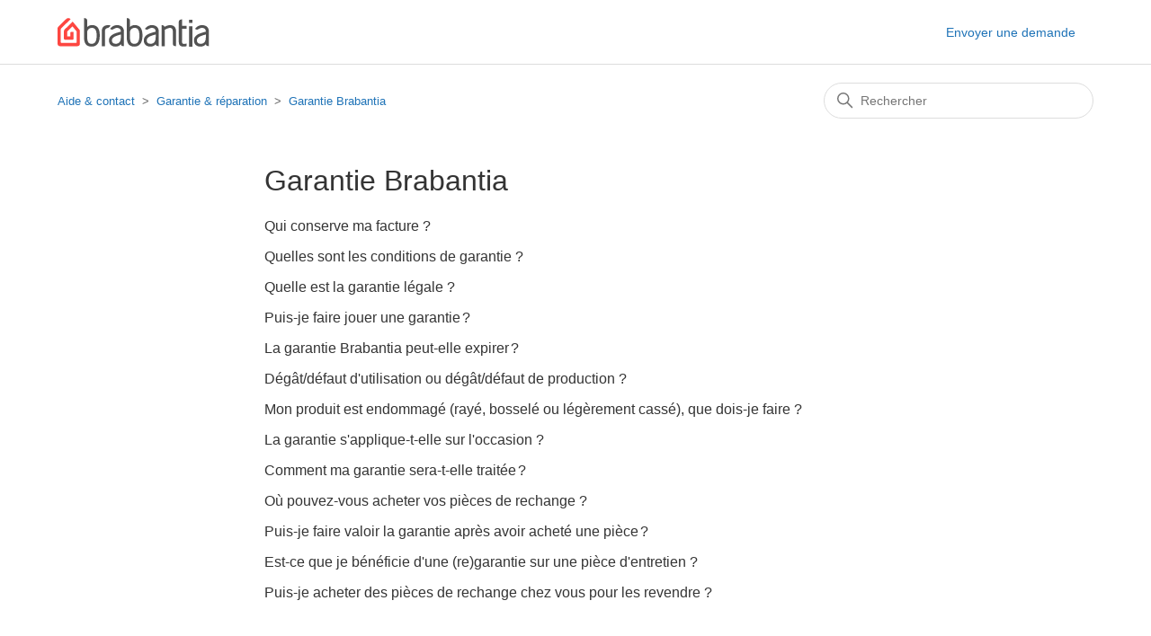

--- FILE ---
content_type: text/html; charset=utf-8
request_url: https://service.brabantia.com/hc/fr/sections/4407342751377-Garantie-Brabantia
body_size: 4440
content:
<!DOCTYPE html>
<html dir="ltr" lang="fr">
<head>
  <meta charset="utf-8" />
  <!-- v26779 -->


  <title>Garantie Brabantia &ndash; Aide &amp; contact</title>

  

  <link rel="canonical" href="https://service.brabantia.com/hc/fr/sections/4407342751377-Garantie-Brabantia">
<link rel="alternate" hreflang="de" href="https://service.brabantia.com/hc/de/sections/4407342751377-Brabantia-Garantie">
<link rel="alternate" hreflang="en" href="https://service.brabantia.com/hc/en-us/sections/4407342751377-Brabantia-warranty">
<link rel="alternate" hreflang="en-001" href="https://service.brabantia.com/hc/en-001/sections/4407342751377-Brabantia-warranty">
<link rel="alternate" hreflang="en-gb" href="https://service.brabantia.com/hc/en-gb/sections/4407342751377-Brabantia-warranty">
<link rel="alternate" hreflang="en-us" href="https://service.brabantia.com/hc/en-us/sections/4407342751377-Brabantia-warranty">
<link rel="alternate" hreflang="es" href="https://service.brabantia.com/hc/es/sections/4407342751377-Garant%C3%ADa-Brabantia">
<link rel="alternate" hreflang="fr" href="https://service.brabantia.com/hc/fr/sections/4407342751377-Garantie-Brabantia">
<link rel="alternate" hreflang="fr-be" href="https://service.brabantia.com/hc/fr-be/sections/4407342751377-Garantie-Brabantia">
<link rel="alternate" hreflang="it" href="https://service.brabantia.com/hc/it/sections/4407342751377-Garanzia-Brabantia">
<link rel="alternate" hreflang="nl" href="https://service.brabantia.com/hc/nl/sections/4407342751377-Brabantia-garantie">
<link rel="alternate" hreflang="nl-be" href="https://service.brabantia.com/hc/nl-be/sections/4407342751377-Brabantia-garantie">
<link rel="alternate" hreflang="pl" href="https://service.brabantia.com/hc/pl/sections/4407342751377-Gwarancja-Brabantia">
<link rel="alternate" hreflang="x-default" href="https://service.brabantia.com/hc/en-us/sections/4407342751377-Brabantia-warranty">

  <link rel="stylesheet" href="//static.zdassets.com/hc/assets/application-f34d73e002337ab267a13449ad9d7955.css" media="all" id="stylesheet" />
  <link rel="stylesheet" type="text/css" href="/hc/theming_assets/1862215/3196565/style.css?digest=29693132754193">

  <link rel="icon" type="image/x-icon" href="/hc/theming_assets/01HZQ0RZX22WVN91W6TPJCQ53B">

    <script async src="https://www.googletagmanager.com/gtag/js?id=G-DSKJ65DTEB"></script>
<script>
  window.dataLayer = window.dataLayer || [];
  function gtag(){dataLayer.push(arguments);}
  gtag('js', new Date());
  gtag('config', 'G-DSKJ65DTEB');
</script>


  <meta content="width=device-width, initial-scale=1.0" name="viewport" />

  
</head>
<body class="">
  
  
  

  <a class="skip-navigation" tabindex="1" href="#main-content">Aller au contenu principal</a>

<header class="header">
  <div class="logo">
    <a href="https://www.brabantia.com/">
      <img src="/hc/theming_assets/01HZQ0RZQZCV2N1MBXQVGNDXHT" alt="Page d’accueil du Centre d’aide Aide &amp; contact" /></a>
      
  </div>
  <div class="nav-wrapper">
    <button class="menu-button" aria-controls="user-nav" aria-expanded="false" aria-label="Ouvrir/Fermer le menu de navigation">
      <svg xmlns="http://www.w3.org/2000/svg" width="16" height="16" focusable="false" viewBox="0 0 16 16" class="icon-menu">
        <path fill="none" stroke="currentColor" stroke-linecap="round" d="M1.5 3.5h13m-13 4h13m-13 4h13"/>
      </svg>
    </button>
    <nav class="user-nav" id="user-nav">
      <a class="submit-a-request" href="/hc/fr/requests/new">Envoyer une demande</a>
    </nav>

  </div>
</header>


  <main role="main">
    <div class="container-divider"></div>
<div class="container">
  <nav class="sub-nav">
    <ol class="breadcrumbs">
  
    <li title="Aide &amp; contact">
      
        <a href="/hc/fr">Aide &amp; contact</a>
      
    </li>
  
    <li title="Garantie &amp; réparation">
      
        <a href="/hc/fr/categories/4407342327057-Garantie-r%C3%A9paration">Garantie &amp; réparation</a>
      
    </li>
  
    <li title="Garantie Brabantia">
      
        <a href="/hc/fr/sections/4407342751377-Garantie-Brabantia">Garantie Brabantia</a>
      
    </li>
  
</ol>

    <div class="search-container">
      <svg xmlns="http://www.w3.org/2000/svg" width="12" height="12" focusable="false" viewBox="0 0 12 12" class="search-icon">
        <circle cx="4.5" cy="4.5" r="4" fill="none" stroke="currentColor"/>
        <path stroke="currentColor" stroke-linecap="round" d="M11 11L7.5 7.5"/>
      </svg>
      <form role="search" class="search" data-search="" action="/hc/fr/search" accept-charset="UTF-8" method="get"><input type="hidden" name="utf8" value="&#x2713;" autocomplete="off" /><input type="search" name="query" id="query" placeholder="Rechercher" aria-label="Rechercher" /></form>
    </div>
  </nav>

  <div class="section-container">
    <section id="main-content" class="section-content">
      <header class="page-header">
        <h1>Garantie Brabantia</h1>
        
        
      </header>

      

      

      
        <ul class="article-list">
          
            <li class="article-list-item ">
              
              <a href="/hc/fr/articles/20873204152465-Qui-conserve-ma-facture" class="article-list-link">Qui conserve ma facture ?</a>
              
            </li>
          
            <li class="article-list-item ">
              
              <a href="/hc/fr/articles/4407512992785-Quelles-sont-les-conditions-de-garantie" class="article-list-link">Quelles sont les conditions de garantie ?</a>
              
            </li>
          
            <li class="article-list-item ">
              
              <a href="/hc/fr/articles/21409445048081-Quelle-est-la-garantie-l%C3%A9gale" class="article-list-link">Quelle est la garantie légale ? </a>
              
            </li>
          
            <li class="article-list-item ">
              
              <a href="/hc/fr/articles/4407519559185-Puis-je-faire-jouer-une-garantie" class="article-list-link">Puis-je faire jouer une garantie ?</a>
              
            </li>
          
            <li class="article-list-item ">
              
              <a href="/hc/fr/articles/4407512964881-La-garantie-Brabantia-peut-elle-expirer" class="article-list-link">La garantie Brabantia peut-elle expirer ?</a>
              
            </li>
          
            <li class="article-list-item ">
              
              <a href="/hc/fr/articles/5300645849233-D%C3%A9g%C3%A2t-d%C3%A9faut-d-utilisation-ou-d%C3%A9g%C3%A2t-d%C3%A9faut-de-production" class="article-list-link">Dégât/défaut d&#39;utilisation ou dégât/défaut de production ?</a>
              
            </li>
          
            <li class="article-list-item ">
              
              <a href="/hc/fr/articles/5300595573649-Mon-produit-est-endommag%C3%A9-ray%C3%A9-bossel%C3%A9-ou-l%C3%A9g%C3%A8rement-cass%C3%A9-que-dois-je-faire" class="article-list-link">Mon produit est endommagé (rayé, bosselé ou légèrement cassé), que dois-je faire ?</a>
              
            </li>
          
            <li class="article-list-item ">
              
              <a href="/hc/fr/articles/11597780188561-La-garantie-s-applique-t-elle-sur-l-occasion" class="article-list-link">La garantie s&#39;applique-t-elle sur l&#39;occasion ? </a>
              
            </li>
          
            <li class="article-list-item ">
              
              <a href="/hc/fr/articles/4407512933649-Comment-ma-garantie-sera-t-elle-trait%C3%A9e" class="article-list-link">Comment ma garantie sera-t-elle traitée ?</a>
              
            </li>
          
            <li class="article-list-item ">
              
              <a href="/hc/fr/articles/19647940792593-O%C3%B9-pouvez-vous-acheter-vos-pi%C3%A8ces-de-rechange" class="article-list-link">Où pouvez-vous acheter vos pièces de rechange ?</a>
              
            </li>
          
            <li class="article-list-item ">
              
              <a href="/hc/fr/articles/4407512912785-Puis-je-faire-valoir-la-garantie-apr%C3%A8s-avoir-achet%C3%A9-une-pi%C3%A8ce" class="article-list-link">Puis-je faire valoir la garantie après avoir acheté une pièce ?</a>
              
            </li>
          
            <li class="article-list-item ">
              
              <a href="/hc/fr/articles/4407512890641-Est-ce-que-je-b%C3%A9n%C3%A9ficie-d-une-re-garantie-sur-une-pi%C3%A8ce-d-entretien" class="article-list-link">Est-ce que je bénéficie d&#39;une (re)garantie sur une pièce d&#39;entretien ?</a>
              
            </li>
          
            <li class="article-list-item ">
              
              <a href="/hc/fr/articles/19648021943313-Puis-je-acheter-des-pi%C3%A8ces-de-rechange-chez-vous-pour-les-revendre" class="article-list-link">Puis-je acheter des pièces de rechange chez vous pour les revendre ?</a>
              
            </li>
          
        </ul>
      

      

    </section>
  </div>
</div>

  </main>

  <footer class="footer">
      <div class="footer-inner">
      <div class="footer-language-selector">
      
        <div class="dropdown language-selector">
          <button class="dropdown-toggle" aria-haspopup="true">
            Français
            <svg xmlns="http://www.w3.org/2000/svg" width="12" height="12" focusable="false" viewBox="0 0 12 12" class="dropdown-chevron-icon">
              <path fill="none" stroke="currentColor" stroke-linecap="round" d="M3 4.5l2.6 2.6c.2.2.5.2.7 0L9 4.5"/>
            </svg>
          </button>
          <span class="dropdown-menu dropdown-menu-end" role="menu">
            
              <a href="/hc/change_language/de?return_to=%2Fhc%2Fde%2Fsections%2F4407342751377-Brabantia-Garantie" dir="ltr" rel="nofollow" role="menuitem">
                Deutsch
              </a>
            
              <a href="/hc/change_language/en-001?return_to=%2Fhc%2Fen-001%2Fsections%2F4407342751377-Brabantia-warranty" dir="ltr" rel="nofollow" role="menuitem">
                English (World)
              </a>
            
              <a href="/hc/change_language/en-gb?return_to=%2Fhc%2Fen-gb%2Fsections%2F4407342751377-Brabantia-warranty" dir="ltr" rel="nofollow" role="menuitem">
                English (GB)
              </a>
            
              <a href="/hc/change_language/en-us?return_to=%2Fhc%2Fen-us%2Fsections%2F4407342751377-Brabantia-warranty" dir="ltr" rel="nofollow" role="menuitem">
                English (US)
              </a>
            
              <a href="/hc/change_language/es?return_to=%2Fhc%2Fes%2Fsections%2F4407342751377-Garant%25C3%25ADa-Brabantia" dir="ltr" rel="nofollow" role="menuitem">
                Español
              </a>
            
              <a href="/hc/change_language/fr-be?return_to=%2Fhc%2Ffr-be%2Fsections%2F4407342751377-Garantie-Brabantia" dir="ltr" rel="nofollow" role="menuitem">
                Français (Belgique)
              </a>
            
              <a href="/hc/change_language/it?return_to=%2Fhc%2Fit%2Fsections%2F4407342751377-Garanzia-Brabantia" dir="ltr" rel="nofollow" role="menuitem">
                Italiano
              </a>
            
              <a href="/hc/change_language/nl?return_to=%2Fhc%2Fnl%2Fsections%2F4407342751377-Brabantia-garantie" dir="ltr" rel="nofollow" role="menuitem">
                Nederlands
              </a>
            
              <a href="/hc/change_language/nl-be?return_to=%2Fhc%2Fnl-be%2Fsections%2F4407342751377-Brabantia-garantie" dir="ltr" rel="nofollow" role="menuitem">
                Nederlands (België)
              </a>
            
              <a href="/hc/change_language/pl?return_to=%2Fhc%2Fpl%2Fsections%2F4407342751377-Gwarancja-Brabantia" dir="ltr" rel="nofollow" role="menuitem">
                Polski
              </a>
            
          </span>
        </div>
        </div>   
            </div>
    <div class="footer-inner">
    <a title="Accueil" href="/hc/fr">Aide &amp; contact</a>
    <a href="https://www.brabantia.com/">Webshop</a>
    

      

  </div>
</footer>



  <!-- / -->

  
  <script src="//static.zdassets.com/hc/assets/fr.c0105623af579bcdfc37.js"></script>
  <script src="https://brabantia.zendesk.com/auth/v2/host/without_iframe.js" data-brand-id="3196565" data-return-to="https://service.brabantia.com/hc/fr/sections/4407342751377-Garantie-Brabantia" data-theme="hc" data-locale="fr" data-auth-origin="3196565,true,true"></script>

  <script type="text/javascript">
  /*

    Greetings sourcecode lurker!

    This is for internal Zendesk and legacy usage,
    we don't support or guarantee any of these values
    so please don't build stuff on top of them.

  */

  HelpCenter = {};
  HelpCenter.account = {"subdomain":"brabantia","environment":"production","name":"Brabantia"};
  HelpCenter.user = {"identifier":"da39a3ee5e6b4b0d3255bfef95601890afd80709","email":null,"name":"","role":"anonymous","avatar_url":"https://assets.zendesk.com/hc/assets/default_avatar.png","is_admin":false,"organizations":[],"groups":[]};
  HelpCenter.internal = {"asset_url":"//static.zdassets.com/hc/assets/","web_widget_asset_composer_url":"https://static.zdassets.com/ekr/snippet.js","current_session":{"locale":"fr","csrf_token":"hc:hcobject:server:4OFyT1KBi7ulhcqPr2U3JPEkZyeqKO7olbCuOF_J0hyzk__ge0YfVJUJm8aXXAnJ3glG2q-fvHWN52OBXJXUCg","shared_csrf_token":null},"usage_tracking":{"event":"section_viewed","data":"[base64]","url":"https://service.brabantia.com/hc/activity"},"current_record_id":null,"current_record_url":null,"current_record_title":null,"current_text_direction":"ltr","current_brand_id":3196565,"current_brand_name":"Brabantia","current_brand_url":"https://brabantia.zendesk.com","current_brand_active":true,"current_path":"/hc/fr/sections/4407342751377-Garantie-Brabantia","show_autocomplete_breadcrumbs":true,"user_info_changing_enabled":false,"has_user_profiles_enabled":false,"has_end_user_attachments":true,"user_aliases_enabled":false,"has_anonymous_kb_voting":true,"has_multi_language_help_center":true,"show_at_mentions":false,"embeddables_config":{"embeddables_web_widget":true,"embeddables_help_center_auth_enabled":false,"embeddables_connect_ipms":false},"answer_bot_subdomain":"static","gather_plan_state":"subscribed","has_article_verification":true,"has_gather":true,"has_ckeditor":false,"has_community_enabled":false,"has_community_badges":true,"has_community_post_content_tagging":false,"has_gather_content_tags":true,"has_guide_content_tags":true,"has_user_segments":true,"has_answer_bot_web_form_enabled":false,"has_garden_modals":false,"theming_cookie_key":"hc-da39a3ee5e6b4b0d3255bfef95601890afd80709-2-preview","is_preview":false,"has_search_settings_in_plan":true,"theming_api_version":2,"theming_settings":{"brand_color":"rgba(31, 31, 31, 1)","brand_text_color":"#FFFFFF","text_color":"rgba(52, 52, 52, 1)","link_color":"#1F73B7","visited_link_color":"#4B61C3","background_color":"#FFFFFF","heading_font":"'Helvetica Neue', Arial, Helvetica, sans-serif","text_font":"'Helvetica Neue', Arial, Helvetica, sans-serif","logo":"/hc/theming_assets/01HZQ0RZQZCV2N1MBXQVGNDXHT","show_brand_name":false,"favicon":"/hc/theming_assets/01HZQ0RZX22WVN91W6TPJCQ53B","homepage_background_image":"/hc/theming_assets/01HZQ0S031RSGF93MBN3E4Z0Z4","community_background_image":"/hc/theming_assets/01HZQ0S136HXJYZ7J6KTVW72Z4","community_image":"/hc/theming_assets/01HZQ0S22X6HACWMSA23CK3D04","instant_search":false,"scoped_kb_search":false,"scoped_community_search":false,"show_recent_activity":false,"show_articles_in_section":true,"show_article_author":false,"show_article_comments":false,"show_follow_article":false,"show_recently_viewed_articles":false,"show_related_articles":false,"show_article_sharing":false,"show_follow_section":false,"show_follow_post":false,"show_post_sharing":false,"show_follow_topic":false},"has_pci_credit_card_custom_field":true,"help_center_restricted":false,"is_assuming_someone_else":false,"flash_messages":[],"user_photo_editing_enabled":true,"user_preferred_locale":"en-gb","base_locale":"fr","login_url":"/hc/fr/signin?return_to=https%3A%2F%2Fservice.brabantia.com%2Fhc%2Ffr%2Fsections%2F4407342751377-Garantie-Brabantia","has_alternate_templates":true,"has_custom_statuses_enabled":true,"has_hc_generative_answers_setting_enabled":false,"has_generative_search_with_zgpt_enabled":false,"has_suggested_initial_questions_enabled":false,"has_guide_service_catalog":true,"has_service_catalog_search_poc":false,"has_service_catalog_itam":false,"has_csat_reverse_2_scale_in_mobile":false,"has_knowledge_navigation":false,"has_csat_bet365_branding":false,"version":"v26779","dev_mode":false};
</script>

  
  
  <script src="//static.zdassets.com/hc/assets/hc_enduser-69df004ca9ee1617201c6939a958786d.js"></script>
  <script type="text/javascript" src="/hc/theming_assets/1862215/3196565/script.js?digest=29693132754193"></script>
  
</body>
</html>

--- FILE ---
content_type: text/css; charset=utf-8
request_url: https://service.brabantia.com/hc/theming_assets/1862215/3196565/style.css?digest=29693132754193
body_size: 17478
content:
@charset "UTF-8";
/***** Normalize.css *****/
/*! normalize.css v8.0.1 | MIT License | github.com/necolas/normalize.css */
html {
  line-height: 1.15;
  -webkit-text-size-adjust: 100%;
}

body {
  margin: 0;
}

main {
  display: block;
}

h1 {
  font-size: 2em;
  margin: 0.67em 0;
}

hr {
  box-sizing: content-box;
  height: 0;
  overflow: visible;
}

pre {
  font-family: monospace, monospace;
  font-size: 1em;
}

a {
  background-color: transparent;
}

abbr[title] {
  border-bottom: none;
  text-decoration: underline;
  text-decoration: underline dotted;
}

b,
strong {
  font-weight: bolder;
}

code,
kbd,
samp {
  font-family: monospace, monospace;
  font-size: 1em;
}

small {
  font-size: 80%;
}

sub,
sup {
  font-size: 75%;
  line-height: 0;
  position: relative;
  vertical-align: baseline;
}

sub {
  bottom: -0.25em;
}

sup {
  top: -0.5em;
}

img {
  border-style: none;
}

button,
input,
optgroup,
select,
textarea {
  font-family: inherit;
  font-size: 100%;
  line-height: 1.15;
  margin: 0;
}

button,
input {
  overflow: visible;
}

button,
select {
  text-transform: none;
}

button,
[type="button"],
[type="reset"],
[type="submit"] {
  -webkit-appearance: button;
}

button::-moz-focus-inner,
[type="button"]::-moz-focus-inner,
[type="reset"]::-moz-focus-inner,
[type="submit"]::-moz-focus-inner {
  border-style: none;
  padding: 0;
}

button:-moz-focusring,
[type="button"]:-moz-focusring,
[type="reset"]:-moz-focusring,
[type="submit"]:-moz-focusring {
  outline: 1px dotted ButtonText;
}

fieldset {
  padding: 0.35em 0.75em 0.625em;
}

legend {
  box-sizing: border-box;
  color: inherit;
  display: table;
  max-width: 100%;
  padding: 0;
  white-space: normal;
}

progress {
  vertical-align: baseline;
}

textarea {
  overflow: auto;
}

[type="checkbox"],
[type="radio"] {
  box-sizing: border-box;
  padding: 0;
}

[type="number"]::-webkit-inner-spin-button,
[type="number"]::-webkit-outer-spin-button {
  height: auto;
}

[type="search"] {
  -webkit-appearance: textfield;
  outline-offset: -2px;
}

[type="search"]::-webkit-search-decoration {
  -webkit-appearance: none;
}

::-webkit-file-upload-button {
  -webkit-appearance: button;
  font: inherit;
}

details {
  display: block;
}

summary {
  display: list-item;
}

template {
  display: none;
}

[hidden] {
  display: none;
}

/***** Base *****/
* {
  box-sizing: border-box;
}

body {
  background-color: #FFFFFF;
  color: rgba(52, 52, 52, 1);
  font-family: 'Helvetica Neue', Arial, Helvetica, sans-serif;
  font-size: 15px;
  font-weight: 400;
  line-height: 1.5;
  -webkit-font-smoothing: antialiased;
}

@media (min-width: 1024px) {
  body > main {
    min-height: 65vh;
  }
}

h1, h2, h3, h4, h5, h6 {
  font-family: 'Helvetica Neue', Arial, Helvetica, sans-serif;
  font-weight: 400;
  margin-top: 0;
}

h1 {
  font-size: 32px;
}

h2 {
  font-size: 22px;
}

h3 {
  font-size: 18px;
  font-weight: 600;
}

h4 {
  font-size: 16px;
}

a {
  color: #1F73B7;
  text-decoration: none;
}

a:hover, a:active, a:focus {
  text-decoration: underline;
}

input,
textarea {
  color: #000;
  font-size: 14px;
}

input {
  font-weight: 300;
  max-width: 100%;
  box-sizing: border-box;
  transition: border .12s ease-in-out;
}

input:not([type="checkbox"]) {
  outline: none;
}

input:not([type="checkbox"]):focus {
  border: 1px solid rgba(31, 31, 31, 1);
}

input[disabled] {
  background-color: #ddd;
}

select {
  -webkit-appearance: none;
  -moz-appearance: none;
  background: url("data:image/svg+xml,%3C%3Fxml version='1.0' encoding='UTF-8'%3F%3E%3Csvg xmlns='http://www.w3.org/2000/svg' width='10' height='6' viewBox='0 0 10 6'%3E%3Cpath fill='%23CCC' d='M0 0h10L5 6 0 0z'/%3E%3C/svg%3E%0A") no-repeat #fff;
  background-position: right 10px center;
  border: 1px solid #ddd;
  border-radius: 4px;
  padding: 8px 30px 8px 10px;
  outline: none;
  color: #555;
  width: 100%;
}

select:focus {
  border: 1px solid rgba(31, 31, 31, 1);
}

select::-ms-expand {
  display: none;
}

textarea {
  border: 1px solid #ddd;
  border-radius: 2px;
  resize: vertical;
  width: 100%;
  outline: none;
  padding: 10px;
}

textarea:focus {
  border: 1px solid rgba(31, 31, 31, 1);
}

.container {
  max-width: 1160px;
  margin: 0 auto;
  padding: 0 5%;
}

@media (min-width: 1160px) {
  .container {
    padding: 0;
    width: 90%;
  }
}

.container-divider {
  border-top: 1px solid #ddd;
  margin-bottom: 20px;
}

ul {
  list-style: none;
  margin: 0;
  padding: 0;
}

.error-page {
  max-width: 1160px;
  margin: 0 auto;
  padding: 0 5%;
}

@media (min-width: 1160px) {
  .error-page {
    padding: 0;
    width: 90%;
  }
}

.visibility-hidden {
  border: 0;
  clip: rect(0 0 0 0);
  -webkit-clip-path: inset(50%);
  clip-path: inset(50%);
  height: 1px;
  margin: -1px;
  overflow: hidden;
  padding: 0;
  position: absolute;
  width: 1px;
  white-space: nowrap;
}

/***** Buttons *****/
.button, .split-button button, .section-subscribe button, .article-subscribe button, .community-follow button, .requests-table-toolbar .organization-subscribe button, .subscriptions-subscribe button, .pagination-next-link, .pagination-prev-link, .pagination-first-link, .pagination-last-link {
  background-color: transparent;
  border: 1px solid rgba(31, 31, 31, 1);
  border-radius: 0px;
  color: rgba(31, 31, 31, 1);
  cursor: pointer;
  display: inline-block;
  font-size: 12px;
  line-height: 2.34;
  margin: 0;
  padding: 0 20px;
  text-align: center;
  transition: background-color .12s ease-in-out, border-color .12s ease-in-out, color .15s ease-in-out;
  user-select: none;
  white-space: nowrap;
  width: 100%;
  -webkit-touch-callout: none;
}

@media (min-width: 768px) {
  .button, .split-button button, .section-subscribe button, .article-subscribe button, .community-follow button, .requests-table-toolbar .organization-subscribe button, .subscriptions-subscribe button, .pagination-next-link, .pagination-prev-link, .pagination-first-link, .pagination-last-link {
    width: auto;
  }
}

.button:hover, .split-button button:hover, .section-subscribe button:hover, .article-subscribe button:hover, .community-follow button:hover, .requests-table-toolbar .organization-subscribe button:hover, .subscriptions-subscribe button:hover, .pagination-next-link:hover, .pagination-prev-link:hover, .pagination-first-link:hover, .pagination-last-link:hover, .button:active, .split-button button:active, .section-subscribe button:active, .article-subscribe button:active, .community-follow button:active, .requests-table-toolbar .organization-subscribe button:active, .subscriptions-subscribe button:active, .pagination-next-link:active, .pagination-prev-link:active, .pagination-first-link:active, .pagination-last-link:active, .button:focus, .split-button button:focus, .section-subscribe button:focus, .article-subscribe button:focus, .community-follow button:focus, .requests-table-toolbar .organization-subscribe button:focus, .subscriptions-subscribe button:focus, .pagination-next-link:focus, .pagination-prev-link:focus, .pagination-first-link:focus, .pagination-last-link:focus, .button.button-primary, .split-button button.button-primary, .section-subscribe button.button-primary, .section-subscribe button[data-selected="true"], .article-subscribe button.button-primary, .article-subscribe button[data-selected="true"], .community-follow button.button-primary, .requests-table-toolbar .organization-subscribe button.button-primary, .requests-table-toolbar .organization-subscribe button[data-selected="true"], .subscriptions-subscribe button.button-primary, .subscriptions-subscribe button[data-selected="true"], .button-primary.pagination-next-link, .button-primary.pagination-prev-link, .button-primary.pagination-first-link, .button-primary.pagination-last-link {
  background-color: rgba(31, 31, 31, 1);
  color: #FFFFFF;
  text-decoration: none;
}

.button.button-primary:hover, .split-button button:hover, .section-subscribe button.button-primary:hover, .section-subscribe button:hover[data-selected="true"], .article-subscribe button.button-primary:hover, .article-subscribe button:hover[data-selected="true"], .community-follow button.button-primary:hover, .requests-table-toolbar .organization-subscribe button.button-primary:hover, .requests-table-toolbar .organization-subscribe button:hover[data-selected="true"], .subscriptions-subscribe button.button-primary:hover, .subscriptions-subscribe button:hover[data-selected="true"], .button-primary.pagination-next-link:hover, .button-primary.pagination-prev-link:hover, .button-primary.pagination-first-link:hover, .button-primary.pagination-last-link:hover, .button.button-primary:focus, .split-button button.button-primary:focus, .section-subscribe button.button-primary:focus, .section-subscribe button:focus[data-selected="true"], .article-subscribe button.button-primary:focus, .article-subscribe button:focus[data-selected="true"], .community-follow button.button-primary:focus, .requests-table-toolbar .organization-subscribe button.button-primary:focus, .requests-table-toolbar .organization-subscribe button:focus[data-selected="true"], .subscriptions-subscribe button.button-primary:focus, .subscriptions-subscribe button:focus[data-selected="true"], .button-primary.pagination-next-link:focus, .button-primary.pagination-prev-link:focus, .button-primary.pagination-first-link:focus, .button-primary.pagination-last-link:focus, .button.button-primary:active, .split-button button.button-primary:active, .section-subscribe button.button-primary:active, .section-subscribe button:active[data-selected="true"], .article-subscribe button.button-primary:active, .article-subscribe button:active[data-selected="true"], .community-follow button.button-primary:active, .requests-table-toolbar .organization-subscribe button.button-primary:active, .requests-table-toolbar .organization-subscribe button:active[data-selected="true"], .subscriptions-subscribe button.button-primary:active, .subscriptions-subscribe button:active[data-selected="true"], .button-primary.pagination-next-link:active, .button-primary.pagination-prev-link:active, .button-primary.pagination-first-link:active, .button-primary.pagination-last-link:active {
  background-color: #000;
  border-color: #000;
}

.button[data-disabled], .split-button button[data-disabled], .section-subscribe button[data-disabled], .article-subscribe button[data-disabled], .community-follow button[data-disabled], .requests-table-toolbar .organization-subscribe button[data-disabled], .subscriptions-subscribe button[data-disabled], .pagination-next-link[data-disabled], .pagination-prev-link[data-disabled], .pagination-first-link[data-disabled], .pagination-last-link[data-disabled] {
  cursor: default;
}

.button-large, input[type="submit"] {
  cursor: pointer;
  background-color: rgba(31, 31, 31, 1);
  border: 0;
  border-radius: 4px;
  color: #FFFFFF;
  font-size: 14px;
  font-weight: 400;
  line-height: 2.72;
  min-width: 190px;
  padding: 0 1.9286em;
  width: 100%;
}

@media (min-width: 768px) {
  .button-large, input[type="submit"] {
    width: auto;
  }
}

.button-large:hover, .button-large:active, .button-large:focus, input[type="submit"]:hover, input[type="submit"]:active, input[type="submit"]:focus {
  background-color: #000;
}

.button-large[disabled], input[type="submit"][disabled] {
  background-color: #ddd;
}

.button-secondary {
  color: #676767;
  border: 1px solid #ddd;
  background-color: transparent;
}

.button-secondary:hover, .button-secondary:focus, .button-secondary:active {
  color: rgba(52, 52, 52, 1);
  border: 1px solid #ddd;
  background-color: #f7f7f7;
}

/***** Split button *****/
.split-button {
  display: flex;
}

.split-button button {
  background-color: rgba(31, 31, 31, 1);
  border: 0;
  color: #FFFFFF;
  height: 32px;
  line-height: 16px;
  outline-color: rgba(31, 31, 31, 1);
}

[dir="rtl"] .split-button button:not(:only-child):first-child {
  border-left: 1px solid #FFFFFF;
  border-top-left-radius: unset;
  border-bottom-left-radius: unset;
}

[dir="ltr"] .split-button button:not(:only-child):first-child {
  border-right: 1px solid #FFFFFF;
  border-top-right-radius: unset;
  border-bottom-right-radius: unset;
}

.split-button button:not(:only-child):last-child {
  display: flex;
  justify-content: center;
  align-items: center;
  width: 26px;
  min-width: 26px;
  max-width: 26px;
  padding: 0;
}

[dir="rtl"] .split-button button:not(:only-child):last-child {
  border-top-right-radius: unset;
  border-bottom-right-radius: unset;
}

[dir="ltr"] .split-button button:not(:only-child):last-child {
  border-top-left-radius: unset;
  border-bottom-left-radius: unset;
}

/***** Tables *****/
.table {
  width: 100%;
  table-layout: fixed;
  border-collapse: collapse;
  border-spacing: 0;
}

@media (min-width: 768px) {
  .table {
    table-layout: auto;
  }
}

.table th,
.table th a {
  color: #676767;
  font-size: 13px;
  font-weight: 300;
  text-align: left;
}

[dir="rtl"] .table th, [dir="rtl"]
.table th a {
  text-align: right;
}

.table tr {
  border-bottom: 1px solid #ddd;
  display: block;
  padding: 20px 0;
}

@media (min-width: 768px) {
  .table tr {
    display: table-row;
  }
}

.table td {
  display: block;
}

@media (min-width: 768px) {
  .table td {
    display: table-cell;
  }
}

@media (min-width: 1024px) {
  .table td, .table th {
    padding: 20px 30px;
  }
}

@media (min-width: 768px) {
  .table td, .table th {
    padding: 10px 20px;
    height: 60px;
  }
}

/***** Forms *****/
.form {
  max-width: 650px;
}

.form-field ~ .form-field {
  margin-top: 25px;
}

.form-field label {
  display: block;
  font-size: 13px;
  margin-bottom: 10px;
  margin-top: 30px
}

.form-field input {
  border: 1px solid #ddd;
  border-radius: 4px;
  padding: 10px;
  width: 100%;
}

.form-field input:focus {
  border: 1px solid rgba(31, 31, 31, 1);
}

.form-field input[type="text"] {
  border: 1px solid #ddd;
  border-radius: 4px;
}

.form-field input[type="text"]:focus {
  border: 1px solid rgba(31, 31, 31, 1);
}

.form-field input[type="checkbox"] {
  width: auto;
}

.form-field .nesty-input {
  border-radius: 4px;
  height: 40px;
  line-height: 40px;
  outline: none;
  vertical-align: middle;
}

.form-field .nesty-input:focus {
  border: 1px solid rgba(31, 31, 31, 1);
  text-decoration: none;
}

.form-field .hc-multiselect-toggle:focus {
  outline: none;
  border: 1px solid rgba(31, 31, 31, 1);
  text-decoration: none;
}

.form-field textarea {
  vertical-align: middle;
}

.form-field input[type="checkbox"] + label {
  margin: 0 0 0 10px;
}

.form-field .optional {
  color: #676767;
  margin-left: 4px;
}

.form-field p {
  color: #676767;
  font-size: 12px;
  margin: 5px 0;
}

.form footer {
  margin-top: 40px;
  padding-top: 30px;
}

.form footer a {
  color: #676767;
  cursor: pointer;
  margin-right: 15px;
}

.form .suggestion-list {
  font-size: 13px;
  margin-top: 30px;
}

.form .suggestion-list label {
  border-bottom: 1px solid #ddd;
  display: block;
  padding-bottom: 5px;
}

.form .suggestion-list li {
  padding: 10px 0;
}

.form .suggestion-list li a:visited {
  color: #4B61C3;
}

/***** Header *****/
.header {
  max-width: 1160px;
  margin: 0 auto;
  padding: 0 5%;
  position: relative;
  align-items: center;
  display: flex;
  height: 71px;
  justify-content: space-between;
}

@media (min-width: 1160px) {
  .header {
    padding: 0;
    width: 90%;
  }
}

.logo img {
  max-height: 37px;
  vertical-align: middle;
}

.logo span {
  margin: 0 10px;
  color: rgba(31, 31, 31, 1);
}

.logo a {
  display: inline-block;
}

.logo a:hover, .logo a:focus, .logo a:active {
  text-decoration: none;
}

.user-nav {
  display: inline-block;
  position: absolute;
  white-space: nowrap;
}

@media (min-width: 768px) {
  .user-nav {
    position: relative;
  }
}

.user-nav[aria-expanded="true"] {
  background-color: #fff;
  box-shadow: 0 0 4px 0 rgba(0, 0, 0, 0.15), 0 4px 10px 0 rgba(0, 0, 0, 0.1);
  border: solid 1px #ddd;
  right: 0;
  left: 0;
  top: 71px;
  z-index: 1;
}

.user-nav[aria-expanded="true"] > a {
  display: block;
  margin: 20px;
}

.nav-wrapper a {
  border: 0;
  color: #1F73B7;
  display: none;
  font-size: 14px;
  padding: 0 20px 0 0;
  width: auto;
}

@media (min-width: 768px) {
  .nav-wrapper a {
    display: inline-block;
  }
}

[dir="rtl"] .nav-wrapper a {
  padding: 0 0 0 20px;
}

.nav-wrapper a:hover, .nav-wrapper a:focus, .nav-wrapper a:active {
  background-color: transparent;
  color: #1F73B7;
  text-decoration: underline;
}

.nav-wrapper a.sign-in {
  display: inline-block;
}

@media (max-width: 768px) {
  .nav-wrapper .hide-on-mobile {
    border: 0;
    clip: rect(0 0 0 0);
    -webkit-clip-path: inset(50%);
    clip-path: inset(50%);
    height: 1px;
    margin: -1px;
    overflow: hidden;
    padding: 0;
    position: absolute;
    width: 1px;
    white-space: nowrap;
  }
}

.nav-wrapper .menu-button {
  background: none;
  border: 0;
  color: #1F73B7;
  display: inline-block;
  margin-right: 10px;
  padding: 0;
  width: auto;
}

@media (min-width: 768px) {
  .nav-wrapper .menu-button {
    display: none;
  }
}

.nav-wrapper .menu-button .icon-menu {
  vertical-align: middle;
  width: 13px;
  height: 13px;
}

[dir="rtl"] .nav-wrapper .menu-button {
  margin-left: 10px;
  margin-right: 0;
}

.nav-wrapper .menu-button:hover, .nav-wrapper .menu-button:focus, .nav-wrapper .menu-button:active {
  background-color: transparent;
  color: #1F73B7;
}

.skip-navigation {
  align-items: center;
  background-color: black;
  color: white;
  display: flex;
  font-size: 14px;
  justify-content: center;
  left: -999px;
  margin: 20px;
  padding: 20px;
  overflow: hidden;
  position: absolute;
  top: auto;
  z-index: -999;
}

[dir="rtl"] .skip-navigation {
  left: initial;
  right: -999px;
}

.skip-navigation:focus, .skip-navigation:active {
  left: auto;
  overflow: auto;
  text-align: center;
  text-decoration: none;
  top: auto;
  z-index: 999;
}

[dir="rtl"] .skip-navigation:focus, [dir="rtl"] .skip-navigation:active {
  left: initial;
  right: auto;
}

/***** User info in header *****/
.user-info {
  display: inline-block;
}

.user-info .dropdown-toggle::after {
  display: none;
}

@media (min-width: 768px) {
  .user-info .dropdown-toggle::after {
    display: inline-block;
  }
}

.user-info > button {
  border: 0;
  color: #1F73B7;
  min-width: 0;
  padding: 0;
  white-space: nowrap;
}

.user-info > button:hover, .user-info > button:focus {
  color: #1F73B7;
  background-color: transparent;
}

.user-info > button::after {
  color: #1F73B7;
  padding-right: 15px;
}

[dir="rtl"] .user-info > button::after {
  padding-left: 15px;
  padding-right: 0;
}

#user #user-name {
  display: none;
  font-size: 14px;
}

@media (min-width: 768px) {
  #user #user-name {
    display: inline-block;
  }
}

#user #user-name:hover {
  text-decoration: underline;
}

/***** User avatar *****/
.user-avatar {
  height: 25px;
  width: 25px;
  border-radius: 50%;
  display: inline-block;
  vertical-align: middle;
}

.avatar {
  display: inline-block;
  position: relative;
}

.avatar img {
  height: 40px;
  width: 40px;
}

.avatar .icon-agent {
  color: rgba(31, 31, 31, 1);
  border: 2px solid #fff;
  border-radius: 50%;
  bottom: -4px;
  background-color: #FFFFFF;
  font-size: 17px;
  height: 17px;
  line-height: 17px;
  position: absolute;
  right: -2px;
  text-align: center;
  width: 17px;
}

/***** Footer *****/
.footer {
  border-top: 1px solid #ddd;
  margin-top: 60px;
  padding: 30px 0;
}

.footer a {
  color: #676767;
}

.footer-inner {
  max-width: 1160px;
  margin: 0 auto;
  padding: 0 10%;
  display: flex;
  flex-direction: column;
  justify-content: space-between;
}

@media (min-width: 1160px) {
  .footer-inner {
    padding: 0;
    width: 90%;
  }
}

.footer-language-selector button {
  color: #676767;
  display: flex;
  font-weight: 300;
}

/***** Breadcrumbs *****/
.breadcrumbs {
  margin: 0 0 15px 0;
  padding: 0;
}

@media (min-width: 768px) {
  .breadcrumbs {
    margin: 0;
  }
}

.breadcrumbs li {
  color: #676767;
  display: inline;
  font-weight: 300;
  font-size: 13px;
  max-width: 450px;
  overflow: hidden;
  text-overflow: ellipsis;
}

.breadcrumbs li + li::before {
  content: ">";
  margin: 0 4px;
}

.breadcrumbs li a:visited {
  color: #1F73B7;
}

/***** Search field *****/
.search {
  position: relative;
}

.search input[type="search"] {
  border: 1px solid #ddd;
  border-radius: 30px;
  box-sizing: border-box;
  color: #666;
  height: 40px;
  padding-left: 40px;
  padding-right: 20px;
  -webkit-appearance: none;
  width: 100%;
}

[dir="rtl"] .search input[type="search"] {
  padding-right: 40px;
  padding-left: 20px;
}

.search input[type="search"]:focus {
  border: 1px solid rgba(31, 31, 31, 1);
  color: #555;
}

.search-full input[type="search"] {
  border: 1px solid #fff;
}

.search-icon {
  position: relative;
  top: 50%;
  transform: translateY(-50%);
  position: absolute;
  left: 15px;
  z-index: 1;
  width: 18px;
  height: 18px;
  color: #777;
}

[dir="rtl"] .search-icon {
  right: 15px;
  left: auto;
}

.search-container {
  position: relative;
}

/***** Hero component *****/
.hero {
  background-image: url(/hc/theming_assets/01HZQ0S031RSGF93MBN3E4Z0Z4);
  background-position: center;
  background-size: cover;
  height: 500px;
  padding: 0 20px;
  text-align: center;
  width: 100%;
}

.hero-inner {
  position: relative;
  top: 50%;
  transform: translateY(-50%);
  max-width: 610px;
  margin: 0 auto;
}

.page-header {
  display: flex;
  flex-direction: column;
  flex-wrap: wrap;
  justify-content: space-between;
  margin: 10px 0;
}

@media (min-width: 768px) {
  .page-header {
    align-items: baseline;
    flex-direction: row;
    margin: 0;
  }
}

.page-header .section-subscribe {
  flex-shrink: 0;
  margin-bottom: 10px;
}

@media (min-width: 768px) {
  .page-header .section-subscribe {
    margin-bottom: 0;
  }
}

.page-header h1 {
  flex-grow: 1;
  margin-bottom: 10px;
}

.page-header-description {
  font-style: italic;
  font-weight: 300;
  margin: 0 0 30px 0;
  word-break: break-word;
}

@media (min-width: 1024px) {
  .page-header-description {
    flex-basis: 100%;
  }
}

.page-header .icon-lock {
  height: 20px;
  width: 20px;
  position: relative;
  left: -5px;
  vertical-align: baseline;
}

.sub-nav {
  display: flex;
  flex-direction: column;
  justify-content: space-between;
  margin-bottom: 30px;
  min-height: 50px;
  padding-bottom: 15px;
}

@media (min-width: 768px) {
  .sub-nav {
    align-items: baseline;
    flex-direction: row;
  }
}

@media (min-width: 768px) {
  .sub-nav input[type="search"] {
    min-width: 300px;
  }
}

.sub-nav input[type="search"]::after {
  font-size: 15px;
}

/***** Blocks *****/
/* Used in Homepage#categories and Community#topics */
.blocks-list {
  display: flex;
  flex-wrap: wrap;
  justify-content: flex-start;
  list-style: none;
  padding: 0;
}

@media (min-width: 768px) {
  .blocks-list {
    margin: 0 -15px;
  }
}

.blocks-item {
  border: 1px solid rgba(31, 31, 31, 1);
  border-radius: 0px;
  box-sizing: border-box;
  color: rgba(31, 31, 31, 1);
  display: flex;
  flex: 1 0 340px;
  margin: 0 0 30px;
  max-width: 100%;
  text-align: center;
}

@media (min-width: 768px) {
  .blocks-item {
    margin: 0 15px 30px;
  }
}

.blocks-item:hover, .blocks-item:focus, .blocks-item:active {
  background-color: rgba(31, 31, 31, 1);
}

.blocks-item:hover *, .blocks-item:focus *, .blocks-item:active * {
  color: #FFFFFF;
  text-decoration: none;
}

.blocks-item-internal {
  background-color: transparent;
  border: 1px solid #ddd;
}

.blocks-item-internal .icon-lock {
  height: 15px;
  width: 15px;
  bottom: 5px;
  position: relative;
}

.blocks-item-internal a {
  color: rgba(52, 52, 52, 1);
}

.blocks-item-link {
  color: rgba(31, 31, 31, 1);
  padding: 20px 30px;
  display: flex;
  flex-direction: column;
  flex: 1;
  justify-content: center;
  border-radius: inherit;
}

.blocks-item-link:hover, .blocks-item-link:active {
  text-decoration: none;
}

.blocks-item-link:focus {
  outline: 0;
  box-shadow: 0 0 0 3px rgba(31, 31, 31, 1);
  text-decoration: none;
}

.blocks-item-title {
  margin-bottom: 0;
  font-size: 16px;
}

.blocks-item-description {
  font-weight: 300;
  margin: 0;
}

.blocks-item-description:not(:empty) {
  margin-top: 10px;
}

/***** Homepage *****/
.section {
  margin-bottom: 40px;
}

@media (min-width: 768px) {
  .section {
    margin-bottom: 60px;
  }
}

.home-section h2 {
  margin-bottom: 10px;
  text-align: center;
}

/***** Promoted articles *****/
.promoted-articles {
  display: flex;
  flex-direction: column;
  flex-wrap: wrap;
}

@media (min-width: 1024px) {
  .promoted-articles {
    flex-direction: row;
  }
}

.promoted-articles-item {
  flex: 1 0 auto;
}

@media (min-width: 1024px) {
  .promoted-articles-item {
    align-self: flex-end;
    flex: 0 0 auto;
    padding-right: 30px;
    width: 33%;
    /* Three columns on desktop */
  }
  [dir="rtl"] .promoted-articles-item {
    padding: 0 0 0 30px;
  }
}

.promoted-articles-item:nth-child(3n) {
  padding-right: 0;
}

.promoted-articles-item a {
  display: block;
  border-bottom: 1px solid #ddd;
  padding: 15px 0;
  color: rgba(52, 52, 52, 1);
}

.promoted-articles-item .icon-lock {
  vertical-align: baseline;
}

.promoted-articles-item:last-child a {
  border: 0;
}

@media (min-width: 1024px) {
  .promoted-articles-item:last-child a {
    border-bottom: 1px solid #ddd;
  }
}

/***** Community section in homepage *****/
.community {
  text-align: center;
}

.community-image {
  min-height: 300px;
  margin-top: 32px;
  background-image: url(/hc/theming_assets/01HZQ0S22X6HACWMSA23CK3D04);
  background-position: center;
  background-repeat: no-repeat;
  max-width: 100%;
}

.community,
.activity {
  border-top: 1px solid #ddd;
  padding: 30px 0;
}

/***** Recent activity *****/
.recent-activity-header {
  margin-bottom: 10px;
  text-align: center;
}

.recent-activity-list {
  padding: 0;
}

.recent-activity-item {
  border-bottom: 1px solid #ddd;
  overflow: auto;
  padding: 20px 0;
}

.recent-activity-item-parent {
  font-size: 16px;
}

.recent-activity-item-parent, .recent-activity-item-link {
  margin: 6px 0;
  color: rgba(52, 52, 52, 1);
  display: inline-block;
  width: 100%;
}

@media (min-width: 768px) {
  .recent-activity-item-parent, .recent-activity-item-link {
    width: 70%;
    margin: 0;
  }
}

.recent-activity-item-link {
  font-size: 14px;
  font-weight: 300;
}

.recent-activity-item-meta {
  margin: 15px 0 0 0;
  float: none;
}

@media (min-width: 768px) {
  .recent-activity-item-meta {
    margin: 0;
    float: right;
  }
  [dir="rtl"] .recent-activity-item-meta {
    float: left;
  }
}

.recent-activity-item-time, .recent-activity-item-comment {
  color: #676767;
  display: inline-block;
  font-size: 13px;
  font-weight: 300;
}

.recent-activity-item-comment {
  padding-left: 5px;
}

[dir="rtl"] .recent-activity-item-comment {
  padding: 0 5px 0 0;
}

.recent-activity-item-comment::before {
  display: inline-block;
}

.recent-activity-controls {
  padding-top: 15px;
}

.recent-activity-accessibility-label {
  border: 0;
  clip: rect(0 0 0 0);
  -webkit-clip-path: inset(50%);
  clip-path: inset(50%);
  height: 1px;
  margin: -1px;
  overflow: hidden;
  padding: 0;
  position: absolute;
  width: 1px;
  white-space: nowrap;
}

.recent-activity-comment-icon svg {
  vertical-align: middle;
  color: rgba(31, 31, 31, 1);
  width: 16px;
  height: 16px;
}

.recent-activity-comment-icon:after {
  content: attr(data-comment-count);
  margin-left: 3px;
}

[dir="rtl"] .recent-activity-comment-icon:after {
  margin-left: 0;
  margin-right: 3px;
}

/***** Category pages *****/
.category-container {
  display: flex;
  justify-content: flex-end;
}

.category-content {
  flex: 1;
}

@media (min-width: 1024px) {
  .category-content {
    flex: 0 0 80%;
  }
}

.section-tree {
  display: flex;
  flex-direction: column;
  flex-wrap: wrap;
  justify-content: space-between;
}

@media (min-width: 768px) {
  .section-tree {
    flex-direction: row;
  }
}

.section-tree .section {
  flex: initial;
}

@media (min-width: 768px) {
  .section-tree .section {
    flex: 100%;
    /* Two columns for tablet and desktop. Leaving 5% separation between columns */
  }
}

.section-tree-title {
  margin-bottom: 0;
  font-size: 18px;
  font-weight: 600;
}

.section-tree-title a {
  color: rgba(52, 52, 52, 1);
}

.section-tree .see-all-articles {
  display: block;
  padding: 15px 0;
}

.article-list-item {
  font-size: 16px;
  padding: 5px 0;
}

.article-list-item a {
  color: rgba(52, 52, 52, 1);
}

.icon-star {
  color: rgba(31, 31, 31, 1);
  font-size: 18px;
}

/***** Section pages *****/
.section-container {
  display: flex;
  justify-content: flex-end;
}

.section-content {
  flex: 1;
}

@media (min-width: 1024px) {
  .section-content {
    flex: 0 0 80%;
  }
}

.section-list {
  margin: 40px 0;
}

.section-list-item {
  border-bottom: 1px solid #ddd;
  font-size: 16px;
  padding: 15px 0;
}

.section-list-item:first-child {
  border-top: 1px solid #ddd;
}

.section-list-item a {
  align-items: center;
  color: rgba(52, 52, 52, 1);
  display: flex;
  justify-content: space-between;
}

.see-all-sections-trigger {
  cursor: pointer;
  display: block;
  padding: 15px;
  text-align: center;
}

.see-all-sections-trigger[aria-hidden="true"] {
  display: none;
}

/***** Article *****/
.article {
  /*
  * The article grid is defined this way to optimize readability:
  * Sidebar | Content | Free space
  * 20%     | 80%     | 0%
  */
  flex: 1 0 auto;
}

@media (min-width: 1024px) {
  .article {
    flex: 1 0 80%;
    max-width: 80%;
    min-width: 640px;
    padding: 0 30px;
  }
}

.article-container {
  display: flex;
  flex-direction: column;
}

@media (min-width: 1024px) {
  .article-container {
    flex-direction: row;
  }
}

.article-header {
  align-items: flex-start;
  display: flex;
  flex-direction: column;
  flex-wrap: wrap;
  justify-content: space-between;
  margin-bottom: 40px;
  margin-top: 20px;
}

@media (min-width: 768px) {
  .article-header {
    flex-direction: row;
    margin-top: 0;
  }
}

.article-avatar {
  margin-right: 10px;
}

.article-author {
  margin-bottom: 10px;
}

@media (min-width: 768px) {
  .article-title {
    flex-basis: 100%;
    /* Take entire row */
  }
}

.article-title .icon-lock {
  position: relative;
  left: -5px;
  vertical-align: baseline;
}

.article [role="button"] {
  flex-shrink: 0;
  /*Avoid collapsing elements in Safari (https://github.com/philipwalton/flexbugs#1-minimum-content-sizing-of-flex-items-not-honored)*/
  width: 100%;
}

@media (min-width: 768px) {
  .article [role="button"] {
    width: auto;
  }
}

.article-info {
  max-width: 100%;
}

.article-meta {
  display: inline-block;
  vertical-align: middle;
}

.article-body img {
  height: auto;
  max-width: 100%;
}

.article-body ul, .article-body ol {
  padding-left: 20px;
  list-style-position: outside;
  margin: 20px 0 20px 20px;
}

[dir="rtl"] .article-body ul, [dir="rtl"] .article-body ol {
  padding-right: 20px;
  padding-left: 0;
  margin-left: 0;
  margin-right: 20px;
}

.article-body ul > ul, .article-body ol > ol, .article-body ol > ul, .article-body ul > ol, .article-body li > ul, .article-body li > ol {
  margin: 0;
}

.article-body ul {
  list-style-type: disc;
}

.article-body a:visited {
  color: #4B61C3;
}

.article-body code {
  background: #f7f7f7;
  border: 1px solid #ddd;
  border-radius: 3px;
  padding: 0 5px;
  margin: 0 2px;
}

.article-body pre {
  background: #f7f7f7;
  border: 1px solid #ddd;
  border-radius: 3px;
  padding: 10px 15px;
  overflow: auto;
  white-space: pre;
}

.article-body blockquote {
  border-left: 1px solid #ddd;
  color: #676767;
  font-style: italic;
  padding: 0 15px;
}

.article-body > p:last-child {
  margin-bottom: 0;
}

.article-content {
  line-height: 1.6;
  margin: 40px 0;
  word-wrap: break-word;
}

.article-footer {
  align-items: center;
  display: flex;
  justify-content: space-between;
  padding-bottom: 20px;
}

.article-comment-count {
  color: #676767;
  font-weight: 300;
}

.article-comment-count:hover {
  text-decoration: none;
}

.article-comment-count-icon {
  vertical-align: middle;
  color: rgba(31, 31, 31, 1);
  width: 18px;
  height: 18px;
}

.article-sidebar {
  border-bottom: 1px solid #ddd;
  border-top: 1px solid #ddd;
  flex: 1 0 auto;
  margin-bottom: 20px;
  padding: 0;
}

@media (min-width: 1024px) {
  .article-sidebar {
    border: 0;
    flex: 0 0 20%;
    height: auto;
  }
}

.article-relatives {
  border-top: 1px solid #ddd;
  display: flex;
  flex-direction: column;
  padding: 20px 0;
}

@media (min-width: 768px) {
  .article-relatives {
    flex-direction: row;
  }
}

.article-relatives > * {
  flex: 1 0 50%;
  min-width: 50%;
  overflow-wrap: break-word;
  margin-right: 0;
}

.article-relatives > *:last-child {
  padding: 0;
}

@media (min-width: 768px) {
  .article-relatives > * {
    padding-right: 20px;
  }
}

.article-votes {
  border-top: 1px solid #ddd;
  padding: 30px 0;
  text-align: center;
}

.article-vote {
  margin: 10px 5px;
  min-width: 90px;
  width: auto;
}

.article-more-questions {
  margin: 10px 0 20px;
  text-align: center;
}

.article-return-to-top {
  border-top: 1px solid #ddd;
}

@media (min-width: 1024px) {
  .article-return-to-top {
    display: none;
  }
}

.article-return-to-top a {
  color: rgba(52, 52, 52, 1);
  display: block;
  padding: 20px 0;
}

.article-return-to-top a:hover, .article-return-to-top a:focus {
  text-decoration: none;
}

.article-return-to-top-icon {
  transform: rotate(0.5turn);
}

.sidenav-title {
  font-size: 15px;
  position: relative;
  font-weight: 600;
}

.sidenav-item {
  border-radius: 0px;
  color: rgba(52, 52, 52, 1);
  display: block;
  font-weight: 300;
  margin-bottom: 10px;
  padding: 10px;
}

.sidenav-item.current-article, .sidenav-item:hover {
  background-color: rgba(31, 31, 31, 1);
  color: #FFFFFF;
  text-decoration: none;
}

.recent-articles li,
.related-articles li {
  margin-bottom: 15px;
}

/***** Attachments *****/
/* Styles attachments inside posts, articles and comments */
.attachments .attachment-item {
  padding-left: 20px;
  position: relative;
  margin-bottom: 10px;
}

.attachments .attachment-item:last-child {
  margin-bottom: 0;
}

.attachments .attachment-item .attachment-icon {
  color: rgba(52, 52, 52, 1);
  left: 0;
  position: absolute;
  top: 5px;
}

[dir="rtl"] .attachments .attachment-item {
  padding-left: 0;
  padding-right: 20px;
}

[dir="rtl"] .attachments .attachment-item .attachment-icon {
  left: auto;
  right: 0;
}

.upload-dropzone span {
  color: #676767;
}

/***** Social share links *****/
.share {
  padding: 0;
  white-space: nowrap;
}

.share li, .share a {
  display: inline-block;
}

.share li {
  height: 25px;
  width: 25px;
}

.share a {
  color: #676767;
}

.share a:hover {
  text-decoration: none;
  color: rgba(31, 31, 31, 1);
}

.share a svg {
  height: 18px;
  width: 18px;
  display: block;
}

/***** Comments *****/
/* Styles comments inside articles, posts and requests */
.comment {
  border-bottom: 1px solid #ddd;
  padding: 20px 0;
}

.comment-heading, .recent-articles-title,
.related-articles-title {
  margin-bottom: 5px;
  margin-top: 0;
  font-size: 18px;
  font-weight: 600;
}

.comment-overview {
  border-bottom: 1px solid #ddd;
  border-top: 1px solid #ddd;
  padding: 20px 0;
}

.comment-overview p {
  margin-top: 0;
}

.comment-callout {
  color: #676767;
  display: inline-block;
  font-weight: 300;
  font-size: 13px;
  margin-bottom: 0;
}

.comment-callout a {
  color: rgba(31, 31, 31, 1);
}

.comment-sorter {
  display: inline-block;
  float: right;
}

.comment-sorter .dropdown-toggle {
  color: #676767;
  font-weight: 300;
  font-size: 13px;
}

[dir="rtl"] .comment-sorter {
  float: left;
}

.comment-wrapper {
  display: flex;
  position: relative;
}

.comment-wrapper.comment-official {
  border: 1px solid rgba(31, 31, 31, 1);
  padding: 40px 20px 20px;
}

@media (min-width: 768px) {
  .comment-wrapper.comment-official {
    padding-top: 20px;
  }
}

.comment-info {
  min-width: 0;
  padding-right: 20px;
  width: 100%;
}

[dir="rtl"] .comment-info {
  padding-right: 0;
  padding-left: 20px;
}

.comment-author {
  align-items: flex-end;
  display: flex;
  flex-wrap: wrap;
  margin-bottom: 20px;
}

@media (min-width: 768px) {
  .comment-author {
    justify-content: space-between;
  }
}

.comment-avatar {
  margin-right: 10px;
}

[dir="rtl"] .comment-avatar {
  margin-left: 10px;
  margin-right: 0;
}

.comment-meta {
  flex: 1 0 auto;
}

.comment-labels {
  flex-basis: 100%;
}

@media (min-width: 768px) {
  .comment-labels {
    flex-basis: auto;
  }
}

.comment .status-label:not(.status-label-official) {
  margin-top: 10px;
}

@media (min-width: 768px) {
  .comment .status-label:not(.status-label-official) {
    margin-top: 0;
  }
}

.comment-form {
  display: flex;
  padding-top: 30px;
  word-wrap: break-word;
}

.comment-container {
  width: 100%;
}

.comment-form-controls {
  display: none;
  margin-top: 10px;
  text-align: left;
}

@media (min-width: 768px) {
  [dir="ltr"] .comment-form-controls {
    text-align: right;
  }
}

.comment-form-controls input[type="submit"] {
  margin-top: 15px;
}

@media (min-width: 1024px) {
  .comment-form-controls input[type="submit"] {
    margin-left: 15px;
  }
  [dir="rtl"] .comment-form-controls input[type="submit"] {
    margin-left: 0;
    margin-right: 15px;
  }
}

.comment-form-controls input[type="checkbox"] {
  margin-right: 5px;
}

.comment-form-controls input[type="checkbox"] [dir="rtl"] {
  margin-left: 5px;
}

.comment-ccs {
  display: none;
}

.comment-ccs + textarea {
  margin-top: 10px;
}

.comment-attachments {
  margin-top: 10px;
}

.comment-attachments a {
  color: rgba(31, 31, 31, 1);
}

.comment-body {
  -moz-hyphens: auto;
  -ms-hyphens: auto;
  -webkit-hyphens: auto;
  word-break: break-word;
  word-wrap: break-word;
  font-family: 'Helvetica Neue', Arial, Helvetica, sans-serif;
  line-height: 1.6;
  overflow-x: auto;
}

.comment-body img {
  height: auto;
  max-width: 100%;
}

.comment-body ul, .comment-body ol {
  padding-left: 20px;
  list-style-position: outside;
  margin: 20px 0 20px 20px;
}

[dir="rtl"] .comment-body ul, [dir="rtl"] .comment-body ol {
  padding-right: 20px;
  padding-left: 0;
  margin-left: 0;
  margin-right: 20px;
}

.comment-body ul > ul, .comment-body ol > ol, .comment-body ol > ul, .comment-body ul > ol, .comment-body li > ul, .comment-body li > ol {
  margin: 0;
}

.comment-body ul {
  list-style-type: disc;
}

.comment-body a:visited {
  color: #4B61C3;
}

.comment-body code {
  background: #f7f7f7;
  border: 1px solid #ddd;
  border-radius: 3px;
  padding: 0 5px;
  margin: 0 2px;
}

.comment-body pre {
  background: #f7f7f7;
  border: 1px solid #ddd;
  border-radius: 3px;
  padding: 10px 15px;
  overflow: auto;
  white-space: pre;
}

.comment-body blockquote {
  border-left: 1px solid #ddd;
  color: #676767;
  font-style: italic;
  padding: 0 15px;
}

.comment-mark-as-solved {
  display: inline-block;
}

/***** Vote *****/
/* Used in article comments, post comments and post */
.vote {
  display: flex;
  flex-direction: column;
  text-align: center;
}

.vote a:active, .vote a:hover, .vote a:focus {
  text-decoration: none;
}

.vote-sum {
  color: #676767;
  display: block;
  margin: 3px 0;
}

[dir="rtl"] .vote-sum {
  direction: ltr;
  unicode-bidi: bidi-override;
}

.vote-up svg {
  transform: scale(1, -1);
}

.vote-up:hover,
.vote-down:hover {
  color: rgba(31, 31, 31, 1);
}

.vote-up, .vote-down {
  -webkit-appearance: none;
  -moz-appearance: none;
  appearance: none;
  background-color: transparent;
  border: none;
  color: #676767;
  cursor: pointer;
  min-height: 35px;
  min-width: 35px;
  display: flex;
  align-items: center;
  justify-content: center;
}

.vote-voted {
  color: rgba(31, 31, 31, 1);
}

.vote-voted:hover {
  color: #000;
}

/***** Actions *****/
/* Styles admin and en user actions(edit, delete, change status) in comments and posts */
.actions {
  text-align: center;
  flex-shrink: 0;
  /*Avoid collapsing elements in Safari*/
}

.actions button {
  -webkit-appearance: none;
  -moz-appearance: none;
  appearance: none;
  background-color: transparent;
  border: none;
  cursor: pointer;
  min-height: 35px;
  min-width: 35px;
  display: flex;
  align-items: center;
  justify-content: center;
}

/***** Community *****/
.community-hero {
  background-image: url(/hc/theming_assets/01HZQ0S136HXJYZ7J6KTVW72Z4);
  margin-bottom: 10px;
}

.community-footer {
  padding-top: 50px;
  text-align: center;
}

.community-footer-title {
  font-size: 16px;
  margin-bottom: 20px;
}

.community-featured-posts .title {
  font-size: 18px;
  font-weight: 600;
}

.community-featured-posts, .community-activity {
  padding-top: 40px;
  width: 100%;
}

.community-header {
  margin-bottom: 30px;
}

.community-header .title {
  margin-bottom: 0;
  font-size: 16px;
}

.post-to-community {
  margin-top: 10px;
}

@media (min-width: 768px) {
  .post-to-community {
    margin: 0;
  }
}

/* Community topics grid */
.topics {
  max-width: none;
  width: 100%;
}

.topics-item .meta-group {
  justify-content: center;
  margin-top: 20px;
}

/* Community topic page */
.topic-header {
  border-bottom: 1px solid #ddd;
  font-size: 13px;
}

@media (min-width: 768px) {
  .topic-header {
    padding-bottom: 10px;
  }
}

.topic-header .dropdown {
  display: block;
  border-top: 1px solid #ddd;
  padding: 10px 0;
}

@media (min-width: 768px) {
  .topic-header .dropdown {
    border-top: 0;
    display: inline-block;
    margin-right: 20px;
    padding: 0;
  }
}

.no-posts-with-filter {
  margin-top: 20px;
  margin-bottom: 20px;
}

/* Topic, post and user follow button */
.community-follow {
  margin-bottom: 10px;
  width: 100%;
}

@media (min-width: 768px) {
  .community-follow {
    margin-bottom: 0;
    width: auto;
  }
}

.community-follow button {
  line-height: 30px;
  padding: 0 10px 0 15px;
  position: relative;
  width: 100%;
}

@media (min-width: 768px) {
  .community-follow button {
    width: auto;
  }
}

.community-follow button:hover {
  background-color: rgba(31, 31, 31, 1);
}

.community-follow button:hover::after, .community-follow button:focus::after {
  border-color: #FFFFFF;
  color: #FFFFFF;
}

.community-follow button[data-selected="true"] {
  background-color: rgba(31, 31, 31, 1);
  color: #FFFFFF;
}

.community-follow button[data-selected="true"]::after {
  border-left: 1px solid #FFFFFF;
  color: #FFFFFF;
}

.community-follow button[data-selected="true"]:hover {
  background-color: #000;
  border-color: #000;
}

.community-follow button::after {
  border-left: 1px solid rgba(31, 31, 31, 1);
  content: attr(data-follower-count);
  color: rgba(31, 31, 31, 1);
  display: inline-block;
  font-family: 'Helvetica Neue', Arial, Helvetica, sans-serif;
  margin-left: 15px;
  padding-left: 10px;
  position: absolute;
  right: 10px;
}

@media (min-width: 768px) {
  .community-follow button::after {
    position: static;
  }
}

[dir="rtl"] .community-follow button::after {
  border-left: 0;
  border-right: 1px solid rgba(31, 31, 31, 1);
  margin: 0 10px 0 0;
  padding: 0 10px 0 0;
}

/***** Striped list *****/
/* Used in community posts list and requests list */
.striped-list {
  padding: 0;
}

.striped-list-item {
  align-items: flex-start;
  border-bottom: 1px solid #ddd;
  display: flex;
  flex-direction: column;
  justify-content: flex-end;
  padding: 20px 0;
}

@media (min-width: 768px) {
  .striped-list-item {
    align-items: center;
    flex-direction: row;
  }
}

.striped-list-info {
  flex: 2;
}

.striped-list-title {
  color: #1F73B7;
  margin-bottom: 10px;
  margin-right: 5px;
}

.striped-list-title:hover, .striped-list-title:focus, .striped-list-title:active {
  text-decoration: underline;
}

.striped-list-title:visited {
  color: #4B61C3;
}

.striped-list .meta-group {
  margin: 5px 0;
}

.striped-list-count {
  color: #676767;
  font-weight: 300;
  font-size: 13px;
  justify-content: flex-start;
  text-transform: capitalize;
}

@media (min-width: 768px) {
  .striped-list-count {
    display: flex;
    flex: 1;
    justify-content: space-around;
  }
}

.striped-list-count-item::after {
  content: "·";
  display: inline-block;
  padding: 0 5px;
}

@media (min-width: 768px) {
  .striped-list-count-item::after {
    display: none;
  }
}

.striped-list-count-item:last-child::after {
  display: none;
}

.striped-list-number {
  font-weight: 300;
  text-align: center;
}

@media (min-width: 768px) {
  .striped-list-number {
    color: rgba(52, 52, 52, 1);
    display: block;
    font-weight: 400;
  }
}

/***** Status labels *****/
/* Styles labels used in posts, articles and requests */
.status-label {
  background-color: #038153;
  border-radius: 4px;
  color: #fff;
  font-size: 12px;
  font-weight: 600;
  margin-right: 2px;
  padding: 3px 10px;
  vertical-align: middle;
  white-space: nowrap;
  display: inline-block;
}

.status-label:hover, .status-label:active, .status-label:focus {
  text-decoration: none;
}

.status-label-pinned, .status-label-featured, .status-label-official {
  background-color: rgba(31, 31, 31, 1);
}

.status-label-official {
  border-radius: 0;
  margin-right: 0;
  position: absolute;
  right: 0;
  text-align: center;
  top: 0;
  width: 100%;
}

@media (min-width: 768px) {
  .status-label-official {
    border-radius: 0 0 4px 4px;
    right: 30px;
    width: auto;
  }
}

[dir="rtl"] .status-label-official {
  left: 30px;
  right: auto;
}

.status-label-not-planned, .status-label-closed {
  background-color: #e9ebed;
  color: #676767;
}

.status-label-pending, .status-label-pending-moderation {
  background-color: #1f73b7;
  text-align: center;
}

.status-label-open {
  background-color: #c72a1c;
}

.status-label-solved {
  background-color: #68737d;
}

.status-label-new {
  background-color: #ffb648;
  color: #703b15;
}

.status-label-hold {
  background-color: #000;
}

/***** Post *****/
/*
* The post grid is defined this way:
* Content | Sidebar
* 70%     | 30%
*/
.post {
  flex: 1;
  margin-bottom: 10px;
}

@media (min-width: 1024px) {
  .post {
    flex: 1 0 70%;
    max-width: 70%;
  }
}

.post-container {
  display: flex;
  flex-direction: column;
}

@media (min-width: 1024px) {
  .post-container {
    flex-direction: row;
  }
}

.post-header {
  align-items: center;
  display: flex;
  flex-direction: column;
  justify-content: space-between;
  margin-bottom: 10px;
}

@media (min-width: 768px) {
  .post-header {
    align-items: baseline;
    flex-direction: row;
  }
}

.post-header .status-label {
  vertical-align: super;
}

.post-title {
  margin-bottom: 20px;
  width: 100%;
}

@media (min-width: 768px) {
  .post-title {
    margin-bottom: 0;
    padding-right: 10px;
  }
}

.post-title h1 {
  display: inline;
  vertical-align: middle;
}

@media (min-width: 768px) {
  .post-title h1 {
    margin-right: 5px;
  }
}

.post-author {
  align-items: flex-start;
  display: flex;
  justify-content: space-between;
}

.post-avatar {
  margin-bottom: 30px;
}

.post-content {
  font-family: 'Helvetica Neue', Arial, Helvetica, sans-serif;
  line-height: 1.6;
  word-break: break-word;
}

.post-info-container {
  display: flex;
  margin-bottom: 40px;
}

.post-info {
  min-width: 0;
  padding-right: 20px;
  width: 100%;
}

[dir="rtl"] .post-info {
  padding-right: 0;
  padding-left: 20px;
}

.post-meta {
  display: inline-block;
  flex: 1;
  margin-left: 10px;
  vertical-align: middle;
}

[dir="rtl"] .post-meta {
  margin-left: 0;
  margin-right: 10px;
}

.post-body img {
  height: auto;
  max-width: 100%;
}

.post-body ul, .post-body ol {
  padding-left: 20px;
  list-style-position: outside;
  margin: 20px 0 20px 20px;
}

[dir="rtl"] .post-body ul, [dir="rtl"] .post-body ol {
  padding-right: 20px;
  padding-left: 0;
  margin-left: 0;
  margin-right: 20px;
}

.post-body ul > ul, .post-body ol > ol, .post-body ol > ul, .post-body ul > ol, .post-body li > ul, .post-body li > ol {
  margin: 0;
}

.post-body ul {
  list-style-type: disc;
}

.post-body a:visited {
  color: #4B61C3;
}

.post-body code {
  background: #f7f7f7;
  border: 1px solid #ddd;
  border-radius: 3px;
  padding: 0 5px;
  margin: 0 2px;
}

.post-body pre {
  background: #f7f7f7;
  border: 1px solid #ddd;
  border-radius: 3px;
  padding: 10px 15px;
  overflow: auto;
  white-space: pre;
}

.post-body blockquote {
  border-left: 1px solid #ddd;
  color: #676767;
  font-style: italic;
  padding: 0 15px;
}

.post-footer {
  align-items: center;
  display: flex;
  justify-content: space-between;
  padding-bottom: 20px;
}

.post-comment-count {
  color: #676767;
  font-weight: 300;
}

.post-comment-count:hover {
  text-decoration: none;
}

.post-comment-count .icon-comments {
  color: rgba(31, 31, 31, 1);
  display: inline-block;
  width: 18px;
  height: 18px;
  margin: 5px;
  vertical-align: middle;
}

.post-sidebar {
  border-top: 1px solid #ddd;
  flex: 1;
  padding: 30px 0;
  text-align: center;
}

@media (min-width: 1024px) {
  .post-sidebar {
    border: 0;
    flex: 1 0 30%;
    padding: 0 0 0 50px;
    text-align: initial;
  }
  [dir="rtl"] .post-sidebar {
    padding: 0 50px 0 0;
  }
}

.post-sidebar-title {
  font-size: 18px;
  font-weight: 600;
}

.post-comments {
  margin-bottom: 20px;
}

@media (min-width: 1024px) {
  .post-comments {
    margin-bottom: 0;
  }
}

/***** Community Badges *****/
/* Styles labels used next to the authors of article comments, community posts, and community comments */
.community-badge-titles {
  background-color: #04444d;
  border-radius: 4px;
  color: #fff;
  font-size: 12px;
  font-weight: 600;
  padding: 2px 8px;
  vertical-align: middle;
  white-space: nowrap;
  display: inline-flex;
  line-height: 20px;
  margin: 0 2px;
}

.community-badge-container-achievements {
  padding-top: 5px;
}

.community-badge-achievements {
  display: inline-block;
  margin: 0 3px 0 0;
}

[dir="rtl"] .community-badge-achievements {
  margin: 0 0 0 3px;
}

.community-badge-achievements img {
  width: 22px;
  height: 22px;
}

.community-badge-titles img {
  width: 20px;
  height: 20px;
}

.profile-info .community-badge-achievements img {
  width: 40px;
  height: 40px;
}

/* Navigation element that collapses on mobile */
.collapsible-nav {
  flex-direction: column;
  font-size: 14px;
  position: relative;
}

@media (min-width: 768px) {
  .collapsible-nav {
    flex-direction: row;
  }
}

.collapsible-nav-border {
  border-bottom: 1px solid #ddd;
  border-top: 1px solid #ddd;
}

@media (min-width: 768px) {
  .collapsible-nav-border {
    border-top: 0;
  }
}

.collapsible-nav-toggle {
  top: calc(45px / 2);
  transform: translateY(-50%);
  position: absolute;
  right: 0;
  padding: 0;
  border: 0;
  background: none;
  width: 25px;
  height: 25px;
  border-radius: 50%;
}

@media (min-width: 768px) {
  .collapsible-nav-toggle {
    display: none;
  }
}

[dir="rtl"] .collapsible-nav-toggle {
  left: 0;
  right: auto;
}

.collapsible-nav-toggle-icon {
  display: none;
}

.collapsible-nav-toggle[aria-expanded="false"] .chevron-icon {
  display: inline-block;
}

.collapsible-nav-toggle[aria-expanded="true"] .x-icon {
  display: inline-block;
}

.collapsible-nav-toggle:focus {
  outline: none;
  border: 1px solid rgba(31, 31, 31, 1);
}

.collapsible-nav-list {
  display: flex;
  flex-direction: column;
}

@media (min-width: 768px) {
  .collapsible-nav-list {
    flex-direction: row;
  }
}

.collapsible-nav-list li {
  color: rgba(52, 52, 52, 1);
  line-height: 45px;
  order: 1;
}

@media (min-width: 768px) {
  .collapsible-nav-list li {
    line-height: normal;
    margin-right: 30px;
  }
  [dir="rtl"] .collapsible-nav-list li {
    margin-left: 30px;
    margin-right: 0;
  }
  .collapsible-nav-list li a {
    text-decoration: none;
    padding: 15px 0;
  }
}

.collapsible-nav-list li a {
  color: rgba(52, 52, 52, 1);
  display: block;
}

@media (min-width: 768px) {
  .collapsible-nav-list li:hover {
    border-bottom: 4px solid #ddd;
  }
  .collapsible-nav-list li:hover a:not([aria-current="page"]) {
    padding: 15px 0 11px 0;
    text-decoration: none;
  }
}

.collapsible-nav-list li:not([aria-selected="true"]),
.collapsible-nav-list li:not(.current) {
  display: none;
}

@media (min-width: 768px) {
  .collapsible-nav-list li:not([aria-selected="true"]),
  .collapsible-nav-list li:not(.current) {
    display: block;
  }
}

@media (min-width: 768px) {
  .collapsible-nav-list li[aria-selected="true"] {
    padding: 15px 0 11px 0;
  }
}

.collapsible-nav-list li[aria-selected="true"],
.collapsible-nav-list li.current {
  order: 0;
  position: relative;
}

@media (min-width: 768px) {
  .collapsible-nav-list li[aria-selected="true"],
  .collapsible-nav-list li.current {
    border-bottom: 4px solid rgba(31, 31, 31, 1);
    order: 1;
  }
}

.collapsible-nav-list li[aria-selected="true"] a,
.collapsible-nav-list li.current a {
  color: rgba(52, 52, 52, 1);
}

.collapsible-nav[aria-expanded="true"] li:not([aria-selected="true"]),
.collapsible-nav[aria-expanded="true"] li:not(.current) {
  display: block;
}

/* Sidebar navigation that collapses on mobile */
.collapsible-sidebar {
  flex: 1;
  min-height: 40px;
  overflow: hidden;
  padding: 10px 0;
  position: relative;
}

@media (min-width: 1024px) {
  .collapsible-sidebar {
    max-height: none;
    padding: 0;
  }
}

.collapsible-sidebar-title {
  margin-top: 0;
}

.collapsible-sidebar-toggle {
  position: absolute;
  top: calc(45px / 2);
  transform: translateY(-50%);
  right: 0;
  padding: 0;
  border: 0;
  background: none;
  width: 25px;
  height: 25px;
  border-radius: 50%;
}

@media (min-width: 1024px) {
  .collapsible-sidebar-toggle {
    display: none;
  }
}

[dir="rtl"] .collapsible-sidebar-toggle {
  left: 0;
  right: auto;
}

.collapsible-sidebar-toggle-icon {
  display: none;
}

.collapsible-sidebar-toggle[aria-expanded="false"] .chevron-icon {
  display: inline-block;
}

.collapsible-sidebar-toggle[aria-expanded="true"] .x-icon {
  display: inline-block;
}

.collapsible-sidebar-toggle:focus {
  outline: none;
  border: 1px solid rgba(31, 31, 31, 1);
}

.collapsible-sidebar-body {
  display: none;
}

@media (min-width: 1024px) {
  .collapsible-sidebar-body {
    display: block;
  }
}

.collapsible-sidebar[aria-expanded="true"] {
  max-height: none;
}

.collapsible-sidebar[aria-expanded="true"] .collapsible-sidebar-body {
  display: block;
}

/***** My activities *****/
.my-activities-nav {
  background-color: #f2f2f2;
  margin-bottom: 20px;
}

.my-activities-sub-nav {
  margin-bottom: 30px;
}

.my-activities-table .striped-list-title {
  /* My activities tables */
  display: block;
  margin-bottom: 10px;
  max-width: 350px;
  white-space: normal;
}

@media (min-width: 1024px) {
  .my-activities-table .striped-list-title {
    margin-bottom: 0;
    max-width: 500px;
    min-width: 350px;
    overflow: hidden;
    text-overflow: ellipsis;
    white-space: nowrap;
  }
}

.my-activities-table thead {
  display: none;
}

@media (min-width: 768px) {
  .my-activities-table thead {
    display: table-header-group;
  }
}

.my-activities-table th:first-child,
.my-activities-table td:first-child {
  padding-left: 0;
}

@media (min-width: 1024px) {
  .my-activities-table th:first-child,
  .my-activities-table td:first-child {
    width: 500px;
  }
}

.my-activities-table th:last-child,
.my-activities-table td:last-child {
  padding-right: 0;
}

.my-activities-table td:not(:first-child) {
  display: none;
}

@media (min-width: 768px) {
  .my-activities-table td:not(:first-child) {
    display: table-cell;
  }
}

/* Requests table */
.requests-search {
  width: 100%;
}

.requests-table-toolbar {
  align-items: flex-end;
  display: flex;
  flex-direction: column;
}

@media (min-width: 768px) {
  .requests-table-toolbar {
    flex-direction: row;
  }
}

.requests-table-toolbar .search {
  flex: 1;
  width: 100%;
}

.requests-table-toolbar .request-table-filter {
  width: 100%;
}

@media (min-width: 768px) {
  .requests-table-toolbar .request-table-filter {
    width: auto;
  }
}

.requests-table-toolbar .request-filter {
  display: block;
}

@media (min-width: 768px) {
  .requests-table-toolbar .request-filter {
    margin: 0 0 0 30px;
  }
  [dir="rtl"] .requests-table-toolbar .request-filter {
    margin: 0 30px 0 0;
  }
}

.requests-table-toolbar .request-filter-label {
  font-size: 13px;
  margin-top: 30px;
}

@media (min-width: 768px) {
  .requests-table-toolbar .request-filter-label {
    margin-top: 0;
  }
}

.requests-table-toolbar select {
  max-height: 40px;
  margin-bottom: 30px;
  width: 100%;
}

@media (min-width: 768px) {
  .requests-table-toolbar select {
    margin-bottom: 0;
    max-width: 300px;
    width: auto;
  }
}

@media (min-width: 768px) {
  .requests-table-toolbar .organization-subscribe {
    margin-left: 10px;
  }
  [dir="rtl"] .requests-table-toolbar .organization-subscribe {
    margin: 0 10px 0 0;
  }
}

.requests-table-toolbar .organization-subscribe button {
  line-height: 40px;
  max-height: 40px;
  padding: 0 20px;
}

.requests-table-toolbar + .requests-search-info {
  margin-top: 15px;
}

.requests-table-toolbar + .requests-search-info.meta-data::after {
  content: "";
  margin: 0;
}

.requests-table-toolbar + .requests-search-info + .requests {
  margin-top: 20px;
}

.requests-table-toolbar + .requests {
  margin-top: 40px;
}

.requests .requests-table-meta {
  display: block;
}

@media (min-width: 768px) {
  .requests .requests-table-meta {
    display: none;
  }
}

.requests .requests-table thead {
  display: none;
}

@media (min-width: 768px) {
  .requests .requests-table thead {
    display: table-header-group;
  }
}

.requests .requests-table-info {
  display: block;
}

@media (min-width: 768px) {
  .requests .requests-table-info {
    display: table-cell;
    vertical-align: middle;
    width: auto;
  }
}

.requests .requests-table .requests-link {
  position: relative;
}

.requests .requests-table .requests-sort-symbol {
  position: absolute;
  left: calc(100% + 3px);
  bottom: 0;
  font-size: 10px;
}

/* Following table */
@media (min-width: 768px) {
  .subscriptions-subscribe button {
    width: auto;
  }
}

.subscriptions-table td:last-child {
  display: block;
}

@media (min-width: 768px) {
  .subscriptions-table td:last-child {
    display: table-cell;
  }
}

.subscriptions-table td:first-child {
  display: flex;
  align-items: center;
}

.subscriptions-table .user-avatar {
  margin-right: 10px;
}

.subscriptions .striped-list-title {
  display: inline-block;
  vertical-align: middle;
}

/* Contributions table */
.contributions-table td:last-child {
  color: #676767;
  font-size: 13px;
  font-weight: 300;
}

@media (min-width: 768px) {
  .contributions-table td:last-child {
    color: inherit;
    font-size: inherit;
    font-weight: inherit;
  }
}

.no-activities {
  color: #676767;
}

/***** Request *****/
.request-container {
  display: flex;
  flex-direction: column;
  flex-wrap: wrap;
  justify-content: space-between;
}

@media (min-width: 1024px) {
  .request-container {
    align-items: flex-start;
    flex-direction: row;
  }
}

.request-container .comment-container {
  min-width: 0;
}

.request-breadcrumbs {
  margin-bottom: 40px;
}

@media (min-width: 1024px) {
  .request-breadcrumbs {
    margin-bottom: 60px;
  }
}

.request-main {
  flex: 1 0 auto;
  order: 1;
}

.request-main .comment-fields, .request-main .request-submit-comment {
  display: none;
}

.request-main .comment-fields.shown {
  display: block;
}

.request-main .request-submit-comment.shown {
  display: inline;
}

@media (min-width: 1024px) {
  .request-main {
    flex: 0 0 80%;
    order: 0;
    min-width: 0;
  }
}

.request-main .comment-form-controls {
  display: block;
}

.request-main .comment-ccs {
  display: block;
}

.request-main .comment-show-container {
  border-radius: 2px;
  border: 1px solid #ddd;
  color: #676767;
  text-align: inherit;
  padding: 8px 25px;
  width: 100%;
}

.request-main .comment-show-container.hidden {
  display: none;
}

.request-main .form-field.comment-ccs > ul {
  border-bottom-left-radius: 0;
  border-bottom-right-radius: 0;
  border-bottom: 0;
}

.request-main .form-field.comment-ccs > ul[data-hc-focus="true"] {
  border: 1px solid rgba(31, 31, 31, 1);
}

.request-main .form-field.comment-ccs > input[type="text"] {
  border-bottom-left-radius: 0;
  border-bottom-right-radius: 0;
  border-bottom: 0;
}

.request-main .comment-ccs + textarea {
  border-top-left-radius: 0;
  border-top-right-radius: 0;
  margin-top: 0;
}

.request-main .comment-ccs + textarea:focus {
  border-top: 1px solid rgba(31, 31, 31, 1);
}

.request-main input#mark_as_solved {
  display: none;
}

.request-title {
  width: 100%;
}

@media (min-width: 1024px) {
  .request-title {
    border-bottom: 1px solid #ddd;
    margin-bottom: 0;
    max-width: 80%;
    padding-bottom: 20px;
  }
}

.request-sidebar {
  border-bottom: 1px solid #ddd;
  border-top: 1px solid #ddd;
  flex: 1 0 auto;
  order: 0;
}

@media (min-width: 1024px) {
  .request-sidebar {
    background-color: #f7f7f7;
    border: 0;
    font-size: 13px;
    flex: 0 0 auto;
    padding: 0 20px;
    width: 30%;
  }
}

.request-sidebar h2 {
  font-size: 15px;
  font-weight: 600;
  position: relative;
}

@media (min-width: 1024px) {
  .request-sidebar h2 {
    display: none;
  }
}

.request-details {
  border-bottom: 1px solid #ddd;
  font-size: 0;
  margin: 0;
  padding-bottom: 20px;
}

.request-details:last-child {
  border: 0;
}

.request-details dt, .request-details dd {
  display: inline-block;
  vertical-align: top;
  font-size: 13px;
  margin: 20px 0 0 0;
}

.request-details dd {
  padding: 0 10px;
  width: 60%;
}

.request-details dd::after {
  content: "\A";
  white-space: pre;
}

.request-details dt {
  color: #676767;
  font-weight: 300;
  width: 40%;
}

.request-details .request-collaborators {
  display: inline-block;
}

.request-attachments dt, .request-attachments dd {
  width: 100%;
}

.request-attachments dd {
  margin: 10px 0 0 0;
}

.request-form textarea {
  min-height: 120px;
}

.request-follow-up {
  padding-top: 20px;
}

/***** Pagination *****/
.pagination {
  margin: 20px 0;
  text-align: center;
}

.pagination-next, .pagination-prev, .pagination-first, .pagination-last {
  display: inline-block;
}

.pagination-first-link, .pagination-last-link {
  padding: 0 10px;
}

.pagination-first-text, .pagination-last-text {
  border: 0;
  clip: rect(0 0 0 0);
  -webkit-clip-path: inset(50%);
  clip-path: inset(50%);
  height: 1px;
  margin: -1px;
  overflow: hidden;
  padding: 0;
  position: absolute;
  width: 1px;
  white-space: nowrap;
}

.pagination-next-link {
  padding-right: 10px;
}

.pagination-next-text {
  margin-right: 10px;
}

[dir="rtl"] .pagination-next-link {
  padding-left: 10px;
}

[dir="rtl"] .pagination-next-text {
  margin-left: 10px;
}

.pagination-prev-link {
  padding-left: 10px;
}

.pagination-prev-text {
  margin-left: 10px;
}

[dir="rtl"] .pagination-prev-link {
  padding-right: 10px;
}

[dir="rtl"] .pagination-prev-text {
  margin-right: 10px;
}

/***** Metadata *****/
.meta-group {
  display: block;
}

.meta-group-opposite {
  float: right;
}

[dir="rtl"] .meta-group-opposite {
  float: left;
}

.meta-group * {
  display: inline;
}

.meta-data {
  color: #676767;
  font-size: 13px;
  font-weight: 300;
}

.meta-data:not(:last-child)::after {
  content: "\00B7";
  margin: 0 5px;
}

/* User Profiles */
.profile-header {
  padding: 30px 0;
  background-color: #f7f7f7;
}

.profile-header .container {
  display: flex;
  flex-wrap: wrap;
}

@media (min-width: 768px) {
  .profile-header .container {
    flex-wrap: nowrap;
  }
}

.profile-header .profile-info {
  flex-basis: 100%;
  display: flex;
  flex-wrap: wrap;
  min-width: 0;
}

.profile-avatar {
  position: relative;
  line-height: 0;
  align-self: center;
  margin-right: 10px;
}

[dir="rtl"] .profile-avatar {
  margin-left: 10px;
  margin-right: 0;
}

.profile-avatar .user-avatar {
  width: 80px;
  height: 80px;
}

.profile-avatar .icon-agent {
  bottom: 0;
  right: 0;
}

.profile-header .basic-info {
  -moz-hyphens: auto;
  -ms-hyphens: auto;
  -webkit-hyphens: auto;
  word-break: break-word;
  word-wrap: break-word;
  display: flex;
  flex-direction: column;
  justify-content: center;
  flex-grow: 1;
  flex-basis: 0;
  min-width: 0;
}

.profile-header .basic-info .name {
  margin: 0;
  line-height: 25px;
}

.profile-header .options {
  display: flex;
  flex-basis: 100%;
  margin-top: 12px;
  align-items: flex-start;
  flex-wrap: wrap;
}

@media (min-width: 768px) {
  .profile-header .options {
    flex-wrap: nowrap;
    flex-basis: auto;
    margin-top: 0;
    margin-left: 10px;
  }
  [dir="rtl"] .profile-header .options {
    margin-left: 0;
    margin-right: 10px;
  }
  .profile-header .options > :not(:last-child) {
    margin-bottom: 0;
    margin-right: 10px;
  }
  [dir="rtl"] .profile-header .options > :not(:last-child) {
    margin-left: 10px;
    margin-right: 0;
  }
}

.user-profile-actions {
  width: 100%;
  margin-bottom: 15px;
}

.profile-header .description {
  -moz-hyphens: auto;
  -ms-hyphens: auto;
  -webkit-hyphens: auto;
  word-break: break-word;
  word-wrap: break-word;
  margin: 15px 0;
  flex-basis: 100%;
}

.profile-stats {
  font-size: 13px;
  display: flex;
  flex-direction: column;
  flex-basis: 100%;
}

.profile-stats .stat {
  display: flex;
  margin-bottom: 10px;
}

.profile-stats .stat-label {
  color: #676767;
  font-weight: 300;
  flex: 0 0 100px;
  margin-right: 10px;
}

[dir="rtl"] .profile-stats .stat-label {
  margin-left: 10px;
  margin-right: 0;
}

.profile-stats-activity {
  border-top: solid 1px #ddd;
  margin-top: 15px;
}

@media (min-width: 768px) {
  .profile-stats-activity {
    border-top: 0;
    flex-direction: row;
  }
}

@media (min-width: 768px) {
  .profile-stats-activity .stat {
    flex-direction: column;
  }
}

.profile-stats-activity .stat:first-child {
  margin-top: 10px;
}

@media (min-width: 768px) {
  .profile-stats-activity .stat:first-child {
    margin-top: 0;
  }
}

@media (min-width: 768px) {
  .profile-stats-activity .stat:not(:last-child) {
    margin-right: 40px;
  }
  [dir="rtl"] .profile-stats-activity .stat:not(:last-child) {
    margin-left: 40px;
    margin-right: 0;
  }
}

@media (min-width: 768px) {
  .profile-stats-activity .stat-label {
    flex: 0 1 auto;
  }
}

.profile-stats-counters {
  border-bottom: solid 1px #ddd;
}

@media (min-width: 768px) {
  .profile-stats-counters {
    flex: 0 0 200px;
    border-bottom: 0;
    margin-left: 40px;
  }
  [dir="rtl"] .profile-stats-counters {
    margin-left: 0;
    margin-right: 40px;
  }
}

@media (min-width: 1024px) {
  .profile-stats-counters {
    flex: 0 0 270px;
    margin-left: 60px;
  }
  [dir="rtl"] .profile-stats-counters {
    margin-right: 60px;
    margin-left: 0;
  }
}

@media (min-width: 768px) {
  .profile-stats-counters .stat {
    flex-direction: column;
  }
}

@media (min-width: 1024px) {
  .profile-stats-counters .stat {
    flex-direction: row;
  }
}

@media (min-width: 768px) {
  .profile-stats-counters .stat:not(:last-child) {
    margin-bottom: 15px;
  }
}

@media (min-width: 768px) {
  .profile-stats-counters .stat-label {
    flex: 0 1 auto;
  }
}

@media (min-width: 1024px) {
  .profile-stats-counters .stat-label {
    flex: 0 0 100px;
  }
}

.profile-private-badge {
  flex-basis: 100%;
  border: solid 1px rgba(31, 31, 31, 1);
  border-radius: 4px;
  color: rgba(31, 31, 31, 1);
  padding: 5px 20px;
  font-size: 12px;
  text-align: center;
}

.profile-private-badge .profile-private-icon {
  margin-left: 5px;
  line-height: 15px;
}

@media (min-width: 768px) {
  .profile-private-badge {
    flex-basis: auto;
  }
}

.profile-nav {
  background-color: #f2f2f2;
  margin-bottom: 37px;
}

.profile-section {
  width: 100%;
}

@media (min-width: 1024px) {
  .profile-section {
    width: calc(100% - 330px);
  }
}

.profile-section-header {
  display: flex;
  flex-wrap: wrap;
}

.profile-section-title {
  flex-basis: 100%;
  margin-bottom: 0;
}

.profile-section-description {
  flex-basis: 100%;
  padding: 10px 0;
  color: #676767;
  font-weight: 300;
  font-size: 13px;
  white-space: nowrap;
  overflow: hidden;
  text-overflow: ellipsis;
}

@media (min-width: 768px) {
  .profile-section-description {
    flex: 1 0 50%;
    padding-bottom: 0;
  }
}

.profile-section-sorter {
  flex-basis: 100%;
  border-top: solid 1px #eee;
  font-size: 13px;
}

.profile-section-sorter .dropdown-toggle {
  padding: 10px 0;
  width: 100%;
}

.profile-section-sorter .dropdown-toggle::after {
  position: absolute;
  right: 0;
}

[dir="rtl"] .profile-section-sorter .dropdown-toggle::after {
  left: 0;
  right: initial;
}

@media (min-width: 768px) {
  .profile-section-sorter .dropdown-toggle::after {
    position: relative;
  }
}

@media (min-width: 768px) {
  .profile-section-sorter {
    flex: 0 1 auto;
    padding-top: 0;
    border-top: 0;
    margin-left: 20px;
  }
  [dir="rtl"] .profile-section-sorter {
    margin-left: 0;
    margin-right: 20px;
  }
}

.profile-badges-items {
  margin-top: 25px;
}

.profile-badges-item {
  border-top: 1px solid #ddd;
  display: flex;
  flex: 1;
  flex-direction: row;
  justify-content: flex-start;
  padding: 27px 12px;
}

.profile-badges-item > div {
  padding-right: 12px;
  padding-left: 12px;
}

.profile-badges-item-image {
  height: 40px;
  width: 40px;
  margin-right: 12px;
}

.profile-badges-item-image img {
  max-height: 40px;
}

[dir="rtl"] .profile-badges-item-image {
  margin-left: 12px;
  margin-right: 0;
}

.profile-badges-item-title, .profile-badges-item-metadata-title {
  font-size: 15px;
  margin-bottom: 10px;
}

.profile-badges-item-title {
  font-weight: 600;
}

.profile-badges-item-description, .profile-badges-item-metadata-description {
  color: #676767;
  font-size: 13px;
  margin: 0;
}

.profile-badges-item-metadata {
  margin-left: auto;
  text-align: right;
}

[dir="rtl"] .profile-badges-item-metadata {
  margin-left: 0;
  margin-right: auto;
  text-align: left;
}

.profile-contribution {
  -moz-hyphens: auto;
  -ms-hyphens: auto;
  -webkit-hyphens: auto;
  word-break: break-word;
  word-wrap: break-word;
  padding: 20px 0;
  position: relative;
}

.profile-contribution-header {
  margin-bottom: 5px;
}

.profile-contribution-title {
  margin: 0 0 5px 0;
  display: inline;
  line-height: 21px;
  font-size: 15px;
  vertical-align: middle;
}

.profile-contribution-body {
  margin: 10px 0;
}

.profile-contribution-list > .profile-contribution {
  border-top: 1px solid #eee;
}

@media (min-width: 768px) {
  .profile-contribution-list > .profile-contribution {
    padding-left: 30px;
  }
  [dir="rtl"] .profile-contribution-list > .profile-contribution {
    padding-right: 30px;
    padding-left: 0;
  }
}

.profile-contribution-list > .profile-contribution:last-child {
  border-bottom: 1px solid #eee;
}

.profile-contribution-icon {
  left: 0;
  position: absolute;
  color: #ccc;
  line-height: 25px;
}

[dir="rtl"] .profile-contribution-icon {
  right: 0;
}

.profile-contribution-icon svg {
  vertical-align: middle;
}

.profile-contribution-list .profile-contribution-header {
  margin-left: 30px;
}

[dir="rtl"] .profile-contribution-list .profile-contribution-header {
  padding-right: 30px;
  padding-left: 0;
}

@media (min-width: 768px) {
  .profile-contribution-list .profile-contribution-header {
    margin-left: 0;
  }
  [dir="rtl"] .profile-contribution-list .profile-contribution-header {
    padding-right: 0;
  }
}

.profile-comments .profile-contribution-breadcrumbs {
  margin-left: 30px;
}

[dir="rtl"] .profile-comments .profile-contribution-breadcrumbs {
  padding-right: 30px;
  padding-left: 0;
}

@media (min-width: 768px) {
  .profile-comments .profile-contribution-breadcrumbs {
    margin-left: 0;
  }
  [dir="rtl"] .profile-comments .profile-contribution-breadcrumbs {
    padding-right: 0;
  }
}

.profile-section .no-activity,
.profile-section .private-activity {
  display: block;
  margin-top: 40px;
  color: #999;
}

.private-activity-icon {
  margin-right: 10px;
}

[dir="rtl"] .private-activity-icon {
  margin-right: 0;
  margin-left: 10px;
}

.profile-activity-list {
  margin-top: 25px;
}

.profile-activity {
  position: relative;
  padding-bottom: 30px;
}

@media (min-width: 768px) {
  .profile-activity {
    padding-left: 20px;
  }
  [dir="rtl"] .profile-activity {
    padding-right: 20px;
    padding-left: 0;
  }
}

@media (min-width: 768px) {
  .profile-activity:not(:last-child) {
    border-left: 1px solid #ddd;
  }
  [dir="rtl"] .profile-activity:not(:last-child) {
    border-left: 0;
    border-right: 1px solid #ddd;
  }
}

.profile-activity-header {
  display: flex;
  align-items: center;
  margin-left: 35px;
}

[dir="rtl"] .profile-activity-header {
  margin-left: 0;
  margin-right: 35px;
}

@media (min-width: 768px) {
  .profile-activity-header {
    margin-left: 0;
  }
  [dir="rtl"] .profile-activity-header {
    margin-right: 0;
  }
}

.profile-activity-header .user-avatar {
  width: 40px;
  height: 40px;
  margin-right: 10px;
  min-width: 40px;
  align-self: flex-start;
}

[dir="rtl"] .profile-activity-header .user-avatar {
  margin-left: 10px;
  margin-right: 0;
}

.profile-activity-description {
  -moz-hyphens: auto;
  -ms-hyphens: auto;
  -webkit-hyphens: auto;
  word-break: break-word;
  word-wrap: break-word;
  margin: 0;
  min-width: 0;
  width: 100%;
}

.profile-activity-description span:first-child {
  font-weight: 600;
  display: inline;
}

.profile-activity-contribution {
  padding: 20px;
  margin-top: 10px;
  border-radius: 8px;
  background-color: #f7f7f7;
}

@media (min-width: 768px) {
  .profile-activity-contribution {
    margin-top: 0;
    margin-left: 50px;
  }
  [dir="rtl"] .profile-activity-contribution {
    margin-left: 0;
    margin-right: 50px;
  }
}

.profile-activity-icon {
  position: absolute;
  left: 0;
  width: 28px;
  height: 28px;
  border-radius: 50%;
  background-size: 14px 14px;
  background-repeat: no-repeat;
  background-color: #FFFFFF;
  background-position: 50% 50%;
  text-align: center;
  color: #ccc;
}

[dir="rtl"] .profile-activity-icon {
  right: 0;
}

@media (min-width: 768px) {
  .profile-activity-icon {
    left: -14px;
  }
  [dir="rtl"] .profile-activity-icon {
    right: -14px;
  }
}

.profile-activity-icon svg {
  position: relative;
  top: 50%;
  transform: translateY(-50%);
  width: 1em;
  height: 1em;
  margin: auto;
}

/***** Search results *****/
.search-results {
  display: flex;
  flex-direction: column;
  flex-wrap: wrap;
  justify-content: space-between;
}

@media (min-width: 1024px) {
  .search-results {
    flex-direction: row;
  }
}

.search-results-column {
  flex: 1;
}

@media (min-width: 1024px) {
  .search-results-column {
    flex: 0 0 75%;
  }
}

.search-results-sidebar {
  border-top: 1px solid #ddd;
  flex: 1 0 auto;
  margin-bottom: 20px;
  padding: 0;
}

@media (min-width: 1024px) {
  .search-results-sidebar {
    border: 0;
    flex: 0 0 20%;
    height: auto;
  }
}

.search-results-sidebar .sidenav-item:hover, .search-results-sidebar .sidenav-item.current {
  background-color: #e9ebed;
  color: inherit;
  text-decoration: none;
}

.search-results-sidebar .sidenav-subitem {
  unicode-bidi: embed;
}

.search-results-sidebar .collapsible-sidebar {
  margin-bottom: 40px;
}

.search-results-sidebar .collapsible-sidebar[aria-expanded="false"] .multibrand-filter-list {
  display: none;
}

@media (min-width: 1024px) {
  .search-results-sidebar .collapsible-sidebar[aria-expanded="false"] .multibrand-filter-list {
    display: block;
  }
}

.search-results-sidebar .multibrand-filter-list--collapsed li:nth-child(1n + 6) {
  display: none;
}

.search-results-sidebar .multibrand-filter-list .doc-count {
  color: #666;
}

.search-results-sidebar .see-all-filters {
  background: none;
  border: none;
  cursor: pointer;
  display: block;
  padding: 10px;
  color: #1F73B7;
}

.search-results-sidebar .see-all-filters[aria-hidden="true"] {
  display: none;
}

.search-results-sidebar .see-all-filters:hover {
  text-decoration: underline;
}

.search-results-sidebar .see-all-filters::after {
  content: ' \2304';
  font-weight: bold;
}

.search-results-subheading {
  font-size: 18px;
  font-weight: 600;
}

.search-results-list {
  margin-bottom: 25px;
}

.search-results-list > li {
  padding: 20px 0;
}

.search-results-list > li:first-child {
  border-top: 1px solid #ddd;
}

.search-results-list > li h2 {
  margin-bottom: 0;
}

.search-results .meta-group {
  display: block;
  align-items: center;
  clear: both;
  color: #666;
}

@media (min-width: 1024px) {
  .search-results .meta-group {
    display: flex;
  }
}

.search-results .meta-group > li {
  display: block;
}

@media (min-width: 1024px) {
  .search-results .meta-group > li {
    display: inline;
  }
}

@media (min-width: 1024px) {
  .search-results .meta-group li:first-child {
    flex: 1;
  }
}

.search-results .meta-group .meta-data {
  color: inherit;
}

[dir="ltr"] .search-results .meta-group .meta-data:not(:last-child) {
  margin-right: 20px;
}

[dir="rtl"] .search-results .meta-group .meta-data:not(:last-child) {
  margin-left: 20px;
}

.search-results .meta-group .meta-data::after {
  content: none;
}

.search-results-description {
  margin-top: 10px;
  word-break: break-word;
}

.search-result-title {
  font-size: 16px;
  display: inline-block;
}

[dir="ltr"] .search-result-icons {
  float: right;
}

[dir="rtl"] .search-result-icons {
  float: left;
}

.search-result-votes, .search-result-meta-count {
  color: #676767;
  display: inline-block;
  font-size: 13px;
  font-weight: 300;
  padding: 4px 5px;
  position: relative;
}

.search-result-votes-icon, .search-result-meta-count-icon {
  color: rgba(31, 31, 31, 1);
  vertical-align: middle;
  width: 13px;
  height: 13px;
}

[dir="ltr"] .search-result-votes, [dir="ltr"] .search-result-meta-count {
  margin-left: 5px;
}

[dir="ltr"] .search-result-votes::before, [dir="ltr"] .search-result-meta-count::before {
  margin-right: 3px;
}

[dir="rtl"] .search-result-votes, [dir="rtl"] .search-result-meta-count {
  margin-right: 5px;
}

[dir="rtl"] .search-result-votes::before, [dir="rtl"] .search-result-meta-count::before {
  margin-left: 3px;
}

.search-result .meta-group {
  align-items: center;
}

.search-result-breadcrumbs {
  margin: 0;
}

@media (min-width: 1024px) {
  .search-result-breadcrumbs {
    display: table-row;
  }
}

@media (min-width: 1024px) {
  .search-result-breadcrumbs li {
    display: table-cell;
  }
}

.search-result-breadcrumbs li, .search-result-breadcrumbs li a, .search-result-breadcrumbs li a:visited {
  color: inherit;
}

/* By default use bold instead of italic to highlight */
.search-results-description em {
  font-style: normal;
  font-weight: bold;
}

/* Add a yellow background for Chinese */
html[lang|="zh"] .search-results-description em {
  font-style: normal;
  background: yellow;
}

/***** Notifications *****/
.notification {
  border: 1px solid;
  display: table;
  font-family: sans-serif;
  font-size: 12px;
  padding: 13px 15px;
  transition: height .2s;
  width: 100%;
  color: #555;
}

.notification a {
  color: #158ec2;
}

.notification-inner {
  margin: 0 auto;
  padding: 0 20px;
  max-width: 980px;
}

.notification-icon, .notification-text, .notification-dismiss {
  display: table-cell;
  vertical-align: middle;
}

.notification-text {
  padding: 0 15px;
  width: 100%;
}

.notification + .notification {
  margin-bottom: -1px;
  position: relative;
  top: -1px;
}

/* Error */
.notification-error {
  background: #ffeded;
  border-color: #f7cbcb;
}

.notification-error .notification-icon::before, .notification-error .notification-inline.notification-error::before {
  background-image: url("data:image/svg+xml,%3Csvg xmlns='http://www.w3.org/2000/svg' width='12' height='12' focusable='false' viewBox='0 0 12 12'%3E%3Cg fill='none' stroke='%23555555'%3E%3Ccircle cx='5.5' cy='6.5' r='5'/%3E%3Cpath stroke-linecap='round' d='M5.5 3.5v3'/%3E%3C/g%3E%3Ccircle cx='5.5' cy='9' r='1' fill='%23555555'/%3E%3C/svg%3E");
}

/* Notice */
.notification-notice {
  background: #dbf3ff;
  border-color: #b5e0f5;
}

.notification-notice .notification-icon::before, .notification-notice .notification-inline.notification-error::before {
  background-image: url("data:image/svg+xml,%3Csvg xmlns='http://www.w3.org/2000/svg' width='12' height='12' focusable='false' viewBox='0 0 12 12'%3E%3Cg fill='none' stroke='%23555555'%3E%3Cpath stroke-linecap='round' stroke-linejoin='round' d='M3.5 6l2 2L9 4.5'/%3E%3Ccircle cx='6' cy='6' r='5.5'/%3E%3C/g%3E%3C/svg%3E");
}

/* Alert / Lock */
.notification-alert {
  color: #ad5e18;
  background: #fff8ed;
  border-color: #fcdba9;
}

.notification-alert .notification-icon::before, .notification-alert .notification-inline.notification-error::before {
  background-image: url("data:image/svg+xml,%3Csvg xmlns='http://www.w3.org/2000/svg' width='12' height='12' focusable='false' viewBox='0 0 12 12'%3E%3Cpath fill='none' stroke='%23ad5e18' stroke-linecap='round' d='M5.06 1.27l-4.5 8.5c-.18.33.06.73.44.73h9c.38 0 .62-.4.44-.73l-4.5-8.5a.494.494 0 00-.88 0zM5.5 4v2'/%3E%3Ccircle cx='5.5' cy='8' r='.8' fill='%23ad5e18'/%3E%3C/svg%3E");
}

.notification-icon::before, .notification-inline.notification-error::before {
  background-size: cover;
  content: "";
  display: inline-block;
  height: 14px;
  width: 14px;
  vertical-align: middle;
}

/* Dismiss button */
.notification-dismiss, a.notification-dismiss {
  color: #555;
  cursor: pointer;
  opacity: .6;
  transition: opacity 100ms ease;
  text-decoration: none !important;
}

.notification-dismiss:hover {
  opacity: 1;
}

/* Inline notifications */
.notification-inline {
  border-radius: 4px;
  line-height: 14px;
  margin-top: 5px;
  padding: 5px;
  position: relative;
  text-align: left;
  vertical-align: middle;
}

[dir="rtl"] .notification-inline {
  text-align: right;
}

.notification-inline[aria-hidden="true"] {
  display: none;
}

.notification-inline.notification-error::before {
  background-image: url("data:image/svg+xml,%3Csvg xmlns='http://www.w3.org/2000/svg' width='12' height='12' focusable='false' viewBox='0 0 12 12'%3E%3Cg fill='none' stroke='%23e35b66'%3E%3Ccircle cx='5.5' cy='6.5' r='5'/%3E%3Cpath stroke-linecap='round' d='M5.5 3.5v3'/%3E%3C/g%3E%3Ccircle cx='5.5' cy='9' r='1' fill='%23e35b66'/%3E%3C/svg%3E");
  margin: -2px 5px 0 0;
}

[dir="rtl"] .notification-inline.notification-error::before {
  margin: 0 0 0 5px;
}

.notification-inline.notification-error {
  background-color: #fff0f1;
  border: 1px solid #e35b66;
  color: #cc3340;
}

.notification-inline.notification-large {
  padding: 13px 15px;
  margin-bottom: 25px;
}

.notification-left-aligned {
  text-align: left;
  padding-left: 0;
}

html[dir="rtl"] .notification-left-aligned {
  text-align: right;
  padding-left: auto;
  padding-right: 0;
}

.dropdown {
  position: relative;
  display: inline-block;
}

.dropdown-toggle {
  cursor: pointer;
  background: none;
  border: 0;
  display: inline-block;
  padding: 0;
  text-align: initial;
  vertical-align: middle;
}

.dropdown-toggle:hover {
  text-decoration: none;
}

.dropdown-toggle > * {
  display: inline-block;
}

.dropdown-menu {
  background: #fff;
  border: 1px solid #d8d8d8;
  border-radius: 3px;
  box-shadow: 0 1px 5px rgba(0, 0, 0, 0.1);
  display: none;
  font-size: 14px;
  font-style: normal;
  font-weight: normal;
  left: 0;
  margin-top: 1px;
  min-width: 170px;
  padding: 10px 0;
  position: absolute;
  text-align: left;
  z-index: 1000;
}

[dir="rtl"] .dropdown-menu {
  text-align: right;
}

.dropdown-menu[aria-expanded="true"] {
  display: block;
}

.dropdown-menu [role="separator"] {
  border-bottom: 1px solid #d8d8d8;
  color: #969696;
  display: block;
  font-weight: normal;
  font-size: 11px;
  padding: 5px 0;
  margin: 5px 20px 10px 20px;
}

.dropdown-menu [role="menuitem"] {
  color: #333;
  cursor: pointer;
  display: block;
  padding: 7px 40px 7px 20px;
  white-space: nowrap;
  background-color: transparent;
  border: 0;
  -webkit-appearance: none;
  text-align: start;
  line-height: inherit;
  width: 100%;
}

[dir="rtl"] .dropdown-menu [role="menuitem"] {
  padding: 7px 20px 7px 40px;
}

.dropdown-menu [role="menuitem"]:hover, .dropdown-menu [role="menuitem"]:focus {
  background: #f3f3f3;
  text-decoration: none;
  color: #333;
}

.dropdown-menu [role="menuitem"][aria-selected="true"] {
  cursor: default;
}

.dropdown-menu [role="menuitem"][aria-selected="true"]::after {
  content: "";
  background-image: url("data:image/svg+xml,%3Csvg aria-hidden='true' xmlns='http://www.w3.org/2000/svg' width='12' height='12' viewBox='0 0 12 12'%3E%3Cpath fill='none' stroke='currentColor' stroke-linecap='round' stroke-linejoin='round' stroke-width='2' d='M1 7l3 3 7-7'%3E%3C/path%3E%3C/svg%3E");
  display: inline-block;
  height: 12px;
  margin-left: 10px;
  width: 12px;
}

[dir="rtl"] .dropdown-menu [role="menuitem"][aria-selected="true"]::after {
  margin-left: 0;
  margin-right: 10px;
  float: left;
}

.dropdown-menu [role="menuitem"][hidden], .dropdown-menu [role="menuitem"][aria-hidden="true"] {
  display: none !important;
}

.dropdown-menu-end {
  left: auto;
  right: 0;
}

.dropdown-menu-top {
  bottom: 100%;
  margin-bottom: 1px;
}

[dir="rtl"] .dropdown-menu {
  left: auto;
  right: 0;
  text-align: right;
}

[dir="rtl"] .dropdown-menu-end {
  left: 0;
  right: auto;
}

.dropdown-chevron-icon {
  vertical-align: middle;
}


--- FILE ---
content_type: text/javascript
request_url: https://static.zdassets.com/hc/assets/fr.c0105623af579bcdfc37.js
body_size: 42639
content:
!function(){window.I18N=window.I18N||{};var e,t={locale:"fr",direction:"ltr",translations:{"activemodel.attributes.request.anonymous_requester_email":"Anonymous requester email:","activemodel.attributes.request.recaptcha":"Recaptcha:","activemodel.errors.models.topic_form.attributes.base.topic_limit":"You have reached the maximum number of topics for your account: %{topic_limit}","activerecord.attributes.comment.body":"Comment:","activerecord.attributes.community_comment.body":"Comment:","activerecord.errors.format":"%{attribute} %{message}","activerecord.errors.full_messages.format":"%{attribute} %{message}","activerecord.errors.messages.could_not_save":"Could not save file","activerecord.errors.messages.not_an_integer":"must be an integer","activerecord.errors.models.access_policy.attributes.manageable_by.inclusion":"Must be `staff` or `managers`","activerecord.errors.models.access_policy.attributes.viewable_by.inclusion":"Must be `everybody`, `signed_in_users`, or `staff`","activerecord.errors.models.article_subscription.attributes.user_id.taken":"is already following this article.","activerecord.errors.models.community_post.attributes.title.too_long.other":"is too long (maximum is %{count} characters)","activerecord.errors.models.dc/translation.attributes.body.too_large":"exceeds maximum size","activerecord.errors.models.help_center.attributes.brand.inactive":"cannot be inactive","activerecord.errors.models.user_segment.attributes.group_restrictions.invalid_restrictions_for_user_type":"group restrictions cannot be set for user type `signed_in_users`","activerecord.errors.models.user_segment.attributes.group_restrictions.not_on_same_account":"could not find one or more of the specified groups","activerecord.errors.models.user_segment.attributes.organization_restrictions.invalid_restrictions_for_user_type":"organization restrictions cannot be set for user type `staff`","activerecord.errors.models.user_segment.attributes.organization_restrictions.not_on_same_account":"could not find one or more of the specified organizations","activerecord.errors.models.user_segment.attributes.user_type.inclusion":"value `%{value}` invalid; must be either `staff` or `signed_in_users`","activerecord.errors.models.user_segment.built_in_modification":"Built-in user segments cannot be modified.","activerecord.errors.models.user_segment.user_segment_limit_reached":"You have reached the maximum number of user segments","datetime.distance_in_words.almost_x_years.one":"almost 1 year","datetime.distance_in_words.almost_x_years.other":"almost {{count}} years","datetime.distance_in_words.prompts.day":"Day","datetime.distance_in_words.prompts.hour":"Hour","datetime.distance_in_words.prompts.minute":"Minute","datetime.distance_in_words.prompts.month":"Month","datetime.distance_in_words.prompts.second":"Second","datetime.distance_in_words.prompts.year":"Year","en.activemodel.errors.models.article_attachment.attributes.file.size_too_big":"File too big","errors.format":"%{attribute} %{message}","errors.messages.access_policy.organization_restrictions.new_organization_restrictions_not_allowed_by_plan":"Your plan does not support this feature. You cannot add new organization restrictions.","errors.messages.access_policy.restricted_to_group_ids.new_group_restrictions_not_allowed_by_plan":"Your plan does not support this feature. You cannot add new group restrictions.","errors.messages.access_policy.tag_restrictions.new_tag_restrictions_not_allowed_by_plan":"Your plan does not support this feature. You cannot add new tag restrictions.","errors.messages.access_policy.viewable_by.section_agents_and_managers_not_allowed_by_plan_v2":"Your plan does not support this feature. You cannot restrict to agents and admins. Please choose another option.","errors.messages.request.missing_ticket_form_id":"Please select a ticket form and try again.","errors.messages.request.too_many_attachments":"Too many files are attached.","errors.messages.request.uploaded_attachments_expired":"Uploaded attachments expired. Please remove the attachments and reupload them before submitting again.","errors.messages.same_account":"does not belong to a valid account","helpers.select.prompt":"Please select","helpers.submit.create":"Create %{model}","helpers.submit.submit":"Save %{model}","helpers.submit.update":"Update %{model}","number.currency.format.delimiter":",","number.currency.format.format":"%u%n","number.currency.format.precision":2,"number.currency.format.separator":".","number.currency.format.significant":!1,"number.currency.format.strip_insignificant_zeros":!1,"number.currency.format.unit":"$","number.format.delimiter":",","number.format.precision":2,"number.format.separator":".","number.format.significant":!1,"number.format.strip_insignificant_zeros":!1,"number.human.decimal_units.format":"%n %u","number.human.decimal_units.units.billion":"Billion","number.human.decimal_units.units.million":"Million","number.human.decimal_units.units.quadrillion":"Quadrillion","number.human.decimal_units.units.thousand":"Thousand","number.human.decimal_units.units.trillion":"Trillion","number.human.decimal_units.units.unit":"","number.human.format.delimiter":"","number.human.format.precision":3,"number.human.format.significant":!0,"number.human.format.strip_insignificant_zeros":!0,"number.human.storage_units.format":"%n %u","number.human.storage_units.units.byte.one":"Byte","number.human.storage_units.units.byte.other":"Bytes","number.human.storage_units.units.gb":"GB","number.human.storage_units.units.kb":"KB","number.human.storage_units.units.mb":"MB","number.human.storage_units.units.tb":"TB","percentage.format.delimiter":"","pre_guide.txt.help_center.views.navbar.help_center_settings":"Paramètres du Centre d’aide","precision.format.delimiter":"","recaptcha.errors.recaptcha_unreachable":"Sorry, we failed to validate your response. Please try again.","recaptcha.errors.verification_failed":"Your response is incorrect. Please try again.","recaptcha.widget.audio":"I want audio instead","recaptcha.widget.audio_hint_text":"Enter the numbers you hear","recaptcha.widget.image":"I want an image instead","recaptcha.widget.image_hint_text":"Enter the words shown above","recaptcha.widget.reload":"Other words please","support.select.prompt":"Please select","txt.help_center.admin.answer_bot.default_form_name":"Default Ticket Form","txt.help_center.article.error.invalid_source_locale":"Source locale value ({{value}}) is invalid for this Help Center and should exist in the article translations.","txt.help_center.article.error.invalid_translation_locales.one":"Translation locale value (%{values}) is invalid for this Help Center.","txt.help_center.article.error.invalid_translation_locales.other":"Translation locale values (%{values}) are invalid for this Help Center.","txt.help_center.article.error.missing_permission_group_id":"You must provide permission_group_id.","txt.help_center.article.error.missing_user_segment_id":"You must provide user_segment_id. Set to 'null' to make it visible to everyone.","txt.help_center.article.error.subsections_not_allowed":"You cannot place an article in a subsection on your Guide plan.","txt.help_center.concerns.template_resolution.invalid_template":"Invalid template","txt.help_center.contact_details_modal.addEmailAddressField.label":"Ajouter une adresse e-mail","txt.help_center.contact_details_modal.addEmailAddressField.validation.duplicateEmail":"Cette adresse e-mail est déjà utilisée","txt.help_center.contact_details_modal.addEmailAddressField.validation.invalidEmail":"Saisissez une adresse e‑mail valide","txt.help_center.contact_details_modal.addEmailButton.label":"Ajouter une adresse e-mail","txt.help_center.contact_details_modal.addPhoneButton.label":"Ajouter un téléphone","txt.help_center.contact_details_modal.addPhoneNumberField.label":"Ajouter un numéro de téléphone","txt.help_center.contact_details_modal.addPhoneNumberField.validation.duplicatePhone":"Ce numéro de téléphone est déjà utilisé","txt.help_center.contact_details_modal.addPhoneNumberField.validation.invalidPhone":"Saisissez un numéro de téléphone valide","txt.help_center.contact_details_modal.addPhoneNumberField.validation.invalidPhoneNumber":"Saisissez un numéro de téléphone valide","txt.help_center.contact_details_modal.contextMenu.remove":"Supprimer","txt.help_center.contact_details_modal.contextMenu.resendVerification":"Renvoyer l’e-mail de vérification","txt.help_center.contact_details_modal.contextMenu.setAsPrimaryEmail":"Définir comme principale","txt.help_center.contact_details_modal.contextMenu.setAsPrimaryPhone":"Définir comme principale","txt.help_center.contact_details_modal.descriptionV2":"Seuls les administrateurs peuvent voir vos coordonnées.","txt.help_center.contact_details_modal.emailField.labelV2":"E-mail* (obligatoire)","txt.help_center.contact_details_modal.emailLimitReachedAlert.body":"Vous avez atteint la limite d’adresses e-mail. Supprimez des adresses pour en ajouter de nouvelles.","txt.help_center.contact_details_modal.emailLimitReachedAlert.title":"Limite d’e-mails atteinte","txt.help_center.contact_details_modal.emailVerificationAlert.body":"Un e-mail de vérification a été envoyé à {{email_address}}. Si vous ne le voyez pas, vérifiez votre dossier de spam ou {{#resend_link}}renvoyez la vérification{{/resend_link}}.","txt.help_center.contact_details_modal.emailVerificationAlert.title":"Vérifiez votre adresse e-mail","txt.help_center.contact_details_modal.notifications.addEmail.error":"Impossible d’ajouter l’adresse e-mail","txt.help_center.contact_details_modal.notifications.addEmail.success":"Adresse e-mail ajoutée","txt.help_center.contact_details_modal.notifications.addPhoneNumber.error":"Échec de l’ajout du numéro de téléphone","txt.help_center.contact_details_modal.notifications.addPhoneNumber.success":"Numéro de téléphone ajouté","txt.help_center.contact_details_modal.notifications.removeEmail.error":"L’adresse e-mail n’a pas pu être supprimée","txt.help_center.contact_details_modal.notifications.removeEmail.success":"Adresse e-mail supprimée","txt.help_center.contact_details_modal.notifications.removePhoneNumber.error":"Échec de la suppression du numéro de téléphone","txt.help_center.contact_details_modal.notifications.removePhoneNumber.success":"Numéro de téléphone supprimé","txt.help_center.contact_details_modal.notifications.resendEmailVerification.error":"Impossible de renvoyer l’e-mail de vérification","txt.help_center.contact_details_modal.notifications.resendEmailVerification.success":"Vérification renvoyée","txt.help_center.contact_details_modal.notifications.updateProfile.error":"Impossible de mettre à jour les informations de profil","txt.help_center.contact_details_modal.notifications.updateProfile.success":"Profil mis à jour","txt.help_center.contact_details_modal.phoneField.label":"Téléphone","txt.help_center.contact_details_modal.phoneNumberLimitReached.body":"Vous avez atteint la limite de numéros de téléphone. Supprimez des numéros de téléphone pour en ajouter de nouveaux.","txt.help_center.contact_details_modal.phoneNumberLimitReached.title":"Limite de numéros de téléphone atteinte","txt.help_center.contact_details_modal.tags.primaryEmail":"Principale","txt.help_center.contact_details_modal.tags.primaryPhone":"Principale","txt.help_center.contact_details_modal.tags.unverified":"Non vérifiée","txt.help_center.contact_details_modal.title":"Coordonnées","txt.help_center.controllers.admin.categories.create.error":"There was a problem adding the category.","txt.help_center.controllers.admin.categories.create.success":"Category was successfully added.","txt.help_center.controllers.admin.categories.destroy.initiated":'Category "%{category_name}" is marked for deletion and will be removed within a few minutes.',"txt.help_center.controllers.admin.categories.destroy.success":"Category was successfully deleted.","txt.help_center.controllers.admin.categories.update.error":"There was a problem updating the category.","txt.help_center.controllers.admin.categories.update.success":"Category was successfully updated.","txt.help_center.controllers.admin.category_translations.destroy.success":"Translation removed.","txt.help_center.controllers.admin.escalations.ticket.create.success":"Ticket was successfully added.","txt.help_center.controllers.admin.general_settings.show.locale_will_change":"Your account's default locale has been changed to %{locale_name}. Next time you update General Settings your Help Center's language will be switched to %{locale_name}.","txt.help_center.controllers.admin.general_settings.update.error":"Un problème est survenu lors de la mise à jour des paramètres généraux.","txt.help_center.controllers.admin.general_settings.update.errors.active_items_exist":"Can't turn off service catalog. Delete all of its service catalog items first.","txt.help_center.controllers.admin.general_settings.update.errors.service_catalog_already_enabled":"Cannot enable service catalog when provisioned in another help center.","txt.help_center.controllers.admin.general_settings.update.success":"Paramètres généraux mis à jour.","txt.help_center.controllers.admin.help_center_translations.destroy.success":"Translation removed.","txt.help_center.controllers.admin.moderation_subscription.create.success":"You are now following the moderation and spam queues.","txt.help_center.controllers.admin.moderation_subscription.destroy.success":"You are no longer following the moderation and spam queues.","txt.help_center.controllers.admin.section_translations.destroy.success":"Translation removed.","txt.help_center.controllers.admin.sections.create.error":"There was a problem adding the section.","txt.help_center.controllers.admin.sections.create.success":"Section was successfully added.","txt.help_center.controllers.admin.sections.destroy.initiated":'Section "%{section_name}" is marked for deletion and will be removed within a few minutes.',"txt.help_center.controllers.admin.sections.destroy.success":"Section was successfully deleted.","txt.help_center.controllers.admin.sections.update.error":"There was a problem updating the section.","txt.help_center.controllers.admin.sections.update.success":"Section was successfully updated.","txt.help_center.controllers.admin.topics.destroy.initiated":'Topic "%{topic_name}" is marked for deletion and will be removed within a few minutes.',"txt.help_center.controllers.admin.translations.delete.success":"%{locale_name} translation was successfully deleted.","txt.help_center.controllers.admin.translations.mark_all_outdated.success":"All translations have successfully been marked as outdated.","txt.help_center.controllers.article_subscriptions.unsubscribe_from_token.removed":"You are no longer following this article.","txt.help_center.controllers.article_subscriptions.update.created":"You are now following this article.","txt.help_center.controllers.article_subscriptions.update.removed":"You are no longer following this article.","txt.help_center.controllers.comments.destroy.success":"Your comment has been deleted.","txt.help_center.controllers.comments.mark_as_pending.success":"The comment has been marked as pending approval.","txt.help_center.controllers.comments.mark_as_spam.success":"The comment has been marked as spam.","txt.help_center.controllers.community.comment.errors.externally_hosted_images_detected":"Votre commentaire contient une ou plusieurs images copiées à partir d’un autre site Web. Ces images ont été mises en surbrillance. Utilisez l’outil de téléchargement de votre éditeur pour inclure les images dans votre commentaire.","txt.help_center.controllers.community.comment.errors.too_many_comments":"Post is closed for further comments because the limit of comments per post has been reached.","txt.help_center.controllers.community.post.errors.externally_hosted_images_detected":"Votre publication contient une ou plusieurs images copiées à partir d’un autre site Web. Ces images ont été mises en surbrillance. Utilisez l’outil de téléchargement de votre éditeur pour inclure les images dans votre publication.","txt.help_center.controllers.community.post.errors.title_too_long":"Le titre fourni est trop long.","txt.help_center.controllers.community_post_subscriptions.unsubscribe_from_token.removed":"You are no longer following this post.","txt.help_center.controllers.content.create.rate_limit_exceeded":"You have exceeded the daily limit of posts that can be created by a user. Please try again in 24 hours.","txt.help_center.controllers.email.update.rate_limit_exceeded":"You have exceeded the hourly limit of email updates requested by a user. Please try again in 1 hour.","txt.help_center.controllers.email.verification.rate_limit_exceeded":"You have exceeded the hourly limit of verification emails requested by a user. Please try again in 1 hour.","txt.help_center.controllers.guide_media.account_limit_exceeded":"You've exceeded the limit of %{limit} article attachment for this account","txt.help_center.controllers.mark_as_spam.suspend_prompt":"Suspend user and remove all content by this user.","txt.help_center.controllers.mark_as_spam.suspended_successfully":"The user was successfully suspended. All content was removed.","txt.help_center.controllers.onboarding.error":"Il semble qu’il y ait eu un problème. Nous n’avons pas pu créer votre Centre d’aide. Merci d’essayer à nouveau ou de contacter l’assistance client si le problème persiste.","txt.help_center.controllers.post_statuses.create.error":"There was a problem adding your status.","txt.help_center.controllers.post_subscriptions.create.success":"You are now following this post.","txt.help_center.controllers.post_subscriptions.destroy.success":"You are no longer following this post.","txt.help_center.controllers.posts.destroy.initiated":'Post "%{post_title}" is marked for deletion and will be removed within a few minutes.',"txt.help_center.controllers.posts.destroy.success":"The post has been deleted.","txt.help_center.controllers.posts.mark_as_pending.success":"The post has been marked as pending approval.","txt.help_center.controllers.posts.mark_as_spam.success":"The post has been marked as spam.","txt.help_center.controllers.posts.toggle_comments.failure":"Couldn't set status","txt.help_center.controllers.question_subscriptions.unsubscribe_from_token.removed":"You are no longer following this question.","txt.help_center.controllers.question_subscriptions.update.removed":"You are no longer following this question.","txt.help_center.controllers.requests.add_ccs.error":"Could not add CCs to your request.","txt.help_center.controllers.requests.add_ccs.success":"CCs were successfully added to your request.","txt.help_center.controllers.requests.answer_bot.positive_feedback_message":"Your request has been solved.","txt.help_center.controllers.requests.cc.too_many_error":"CC: cannot have more than %{max_limit} values","txt.help_center.controllers.requests.check_and_verify_request":"%{request_not_submitted} Please check your email to verify and submit your request.","txt.help_center.controllers.requests.closed_request":"Nice! Your request has been closed.","txt.help_center.controllers.requests.closed_request_error":"Oops! There was an error closing your request.","txt.help_center.controllers.requests.create.error.forbidden":"This request cannot be submitted","txt.help_center.controllers.requests.create.network_error":"A temporary error occurred. Please try again.","txt.help_center.controllers.requests.create.rate_limit_exceeded":"The number of new anonymous requests allowed per hour has been exceeded. Please try again later.","txt.help_center.controllers.requests.errors.search_phrase_too_long":"Search phrase is too long. Try something shorter.","txt.help_center.controllers.requests.forbidden":"Request not found. You do not have access to request #%{request_id}. It may have been solved or deleted.","txt.help_center.controllers.requests.not_yet_submitted":"Request not yet submitted.","txt.help_center.controllers.requests.parent_not_found":"Parent request not found. You do not have access to request #%{parent_id}. It may have been solved or deleted.","txt.help_center.controllers.requests.requests_unavailable":"Your requests are temporarily unavailable.","txt.help_center.controllers.requests.show.intention":"Your rating has been saved. You can still change your rating or add a comment.","txt.help_center.controllers.requests.sign_in":"sign in","txt.help_center.controllers.requests.sign_in_to_view":"Your request was successfully submitted. To see your request status, please %{link}.","txt.help_center.controllers.requests.submitted_request":"Your request was successfully submitted.","txt.help_center.controllers.requests.update.attachment_comment_empty":"Attachment cannot be submitted without a comment.","txt.help_center.controllers.requests.update.empty":"Could not add an empty comment.","txt.help_center.controllers.requests.update.empty_comment":"Comment field cannot be empty.","txt.help_center.controllers.requests.update.error":"Could not add your reply.","txt.help_center.controllers.requests.update.failed":"Could not update your request.","txt.help_center.controllers.requests.update.success":"Your reply was successfully added.","txt.help_center.controllers.requests.update.successful":"Your request was successfully updated.","txt.help_center.controllers.section_subscriptions.unsubscribe_from_token.removed":"You are no longer following this section.","txt.help_center.controllers.section_subscriptions.update.created":"You are now following this section.","txt.help_center.controllers.section_subscriptions.update.removed":"You are no longer following this section.","txt.help_center.controllers.section_subscriptions.update.updated":'You have successfully changed your subscription to "%{title}".',"txt.help_center.controllers.shared.subscriptions.unsubscribe":'You are no longer following "%{title}".',"txt.help_center.controllers.topic_subscriptions.unsubscribe_from_token.removed":"You are no longer following this topic.","txt.help_center.controllers.topic_subscriptions.update.created":"You are now following this topic.","txt.help_center.controllers.topic_subscriptions.update.removed":"You are no longer following this topic.","txt.help_center.controllers.user_emails_controller.create.failure":"Your email could not be set","txt.help_center.controllers.user_emails_controller.create.success":"Thank you. A verification email has been sent to %{email}.","txt.help_center.controllers.user_passwords_controller.create.success":"Your password was successfully set.","txt.help_center.controllers.user_passwords_controller.update.error":"The password you entered is not valid.","txt.help_center.controllers.user_passwords_controller.update.success":"Votre mot de passe a été modifié.","txt.help_center.controllers.user_subscriptions.create.success":"You are now following %{name}.","txt.help_center.controllers.user_subscriptions.destroy.success":"You are no longer following %{name}.","txt.help_center.controllers.user_subscriptions.unsubscribe_from_token.removed":"You are no longer following %{name}.","txt.help_center.datepicker.input.aria_label":"Utilisez les touches de direction pour choisir une date","txt.help_center.disallowed_values.user_not_allowed":"You are not allowed to set values for the following keys: %{keys}.","txt.help_center.edit_profile_modal.agentAlert":"Vous pouvez modifier uniquement la description {{#bold}}Présentez-vous{{/bold}} dans Guide. Pour modifier toutes les autres informations, accédez à votre {{#link}}Profil de l’agent{{/link}}.","txt.help_center.edit_profile_modal.aliasField.label":"Pseudo","txt.help_center.edit_profile_modal.contactDetailsField.buttonLabel":"Gérer les coordonnées","txt.help_center.edit_profile_modal.contactDetailsField.hint":"Seuls les administrateurs peuvent voir les détails d’e-mail et de téléphone.","txt.help_center.edit_profile_modal.contactDetailsField.label":"Coordonnées","txt.help_center.edit_profile_modal.description":"Décrivez-vous à la communauté dans les détails de votre profil.","txt.help_center.edit_profile_modal.descriptionField.hint":"{{max_char_count}} caractères max.","txt.help_center.edit_profile_modal.descriptionField.label":"Présentez-vous","txt.help_center.edit_profile_modal.nameField.label":"Nom* (obligatoire)","txt.help_center.edit_profile_modal.notification.profileUpdateSuccess":"Profil mis à jour","txt.help_center.external_content.crawler_completed_review_errors.subject":"Crawler partially completed - Review errors","txt.help_center.external_content.crawler_completed_review_setup.subject":"Crawler failed - Review your setup","txt.help_center.external_content.crawler_completed_successfully.subject":"Crawler succeeded","txt.help_center.external_content.crawler_domain_verification_failed_implement_verification.subject":"Domain ownership verification failed - Implement verification","txt.help_center.external_content.crawler_domain_verification_failed_review_crawler_info.subject":"Domain ownership verification failed - Review crawler info to avoid deletion","txt.help_center.external_content.crawler_robots_blocking_crawl.subject":"Crawler failed - Review your setup","txt.help_center.external_content.crawler_robots_processing_failed.subject":"Invalid robots.txt - Correct the errors to crawl","txt.help_center.external_content.crawler_sitemap_processing_failed.subject":"Sitemap processing failed - Review your setup","txt.help_center.forbidden_by_plan.user_segment_unsupported":"Your plan does not allow applying this user segment.","txt.help_center.helpers.admin.newMark":"NOUVEAU","txt.help_center.helpers.admin.section_translations.internal.explanation":"Only visible to agents and managers","txt.help_center.helpers.admin.section_translations.internal.explanationV2":"Only visible to agents and admins","txt.help_center.helpers.admin.section_translations.internal.label":"Agents and managers","txt.help_center.helpers.admin.section_translations.internal.labelV2":"Agents and admins","txt.help_center.helpers.admin.section_translations.public.label":"Anyone","txt.help_center.helpers.admin.section_translations.restricted.label":"Signed-in users","txt.help_center.helpers.application.articles.promoted":"Article à la une","txt.help_center.helpers.application.assign_badges.dialog.badge_results.one":"{{count}} badge trouvé","txt.help_center.helpers.application.assign_badges.dialog.badge_results.other":"{{count}} badges trouvés","txt.help_center.helpers.application.assign_badges.dialog.badge_results.zero":"Il n’y a pas de badges","txt.help_center.helpers.application.assign_badges.dialog.no_badges":"Il n’y a pas de badges","txt.help_center.helpers.application.assign_badges.dialog.no_badges_for_brand":'<p>There are no badges set up on %{brand}. Ask your Help Center administrator to <a href="%{user_badges_settings_link}">set up badges in Guide Admin</a>.</p><p>Use badges to reward and recognize user behavior, skills, roles and achievements.</p>',"txt.help_center.helpers.application.assign_badges.dialog.no_badges_for_brand_v2":"Il n’y a pas de badges configurés pour %{brand}. Demandez à l'administrateur de votre centre d'aide de {{#link}}configurer des badges dans Admin Guide{{/link}}.{{#p}} Utilisez les badges pour récompenser et reconnaître le comportement, les compétences, les rôles et les accomplissements des utilisateurs.{{/p}}","txt.help_center.helpers.application.award_badges.dialog.body":"Utilisez les cases à cocher ci-dessous pour attribuer des badges à l’utilisateur ou en supprimer.","txt.help_center.helpers.application.award_badges.dialog.table_body.checkbox_label":"Sélectionner un badge","txt.help_center.helpers.application.award_badges.dialog.table_header.category":"Catégorie","txt.help_center.helpers.application.award_badges.dialog.table_header.checkbox_label":"Tout sélectionner","txt.help_center.helpers.application.award_badges.dialog.table_header.icon":"Icône","txt.help_center.helpers.application.award_badges.dialog.table_header.name":"Nom","txt.help_center.helpers.application.award_badges.dialog.title":"Attribuer des badges","txt.help_center.helpers.application.categories":"Categories","txt.help_center.helpers.application.content_tag_dropdown.description":"Ajoutez des marqueurs de contenu pour aider les utilisateurs à trouver du contenu associé","txt.help_center.helpers.application.content_tag_dropdown.loading":"Chargement en cours...","txt.help_center.helpers.application.content_tag_dropdown.new_tag":"Ajouter comme nouveau marqueur","txt.help_center.helpers.application.content_tag_dropdown.notifications.failure.accountLimitReached.heading":"Vous avez atteint la limite de {{limit}} marqueurs de contenu pour ce compte","txt.help_center.helpers.application.content_tag_dropdown.notifications.failure.accountLimitReached.subHeading":"Pour créer de nouveaux marqueurs de contenu, supprimez certains des marqueurs existants","txt.help_center.helpers.application.content_tag_dropdown.notifications.failure.createContentTag":"Impossible de créer le marqueur de contenu","txt.help_center.helpers.application.content_tag_dropdown.notifications.success.createContentTag":"Marqueur de contenu créé","txt.help_center.helpers.application.content_tag_dropdown.title":"Associé à","txt.help_center.helpers.application.content_tag_dropdown.validation.invalidNameLength":"Saisissez un nom comprenant entre {{min}} et {{max}} caractères","txt.help_center.helpers.application.content_tag_dropdown.validation.maxSelectedLimitReached":"Vous avez atteint la limite de {{maxLimit}} marqueurs de contenu appliqués à cette publication.","txt.help_center.helpers.application.forms.optional":"valeur facultative","txt.help_center.helpers.application.home":"Home","txt.help_center.helpers.application.home_page":"%{name} Help Center home page","txt.help_center.helpers.application.loading":"Chargement","txt.help_center.helpers.application.logo":"Logo","txt.help_center.helpers.application.manager_action_items.add_article":"Add article","txt.help_center.helpers.application.manager_action_items.arrange_content":"Organiser le contenu","txt.help_center.helpers.application.manager_action_items.article":"Article","txt.help_center.helpers.application.manager_action_items.category":"Category","txt.help_center.helpers.application.manager_action_items.draft_articles":"Draft articles","txt.help_center.helpers.application.manager_action_items.knowledge_base":"Knowledge base","txt.help_center.helpers.application.manager_action_items.manual_ordering_disabled":"Vous ne pouvez pas changer l’ordre des articles de cette section manuellement.","txt.help_center.helpers.application.manager_action_items.section":"Section","txt.help_center.helpers.application.more_options":"Plus d’options","txt.help_center.helpers.application.powered_by.logo_text":"Powered by Zendesk","txt.help_center.helpers.application.powered_by.marketing_website_1":"https://www.zendesk.com/service/help-center/?utm_source=helpcenter&utm_medium=poweredbyzendesk&utm_campaign=text&utm_content={{company}}","txt.help_center.helpers.application.search":"Search","txt.help_center.helpers.application.search_clear":"Clear search","txt.help_center.helpers.application.toggle_navigation":"Toggle navigation menu","txt.help_center.helpers.application.user_info.activities":"Activités","txt.help_center.helpers.application.user_info.asterisk_explanation":"* champs obligatoires","txt.help_center.helpers.application.user_info.can_not_change_notification":"Le nom, l’avatar, le numéro de téléphone et l’adresse e-mail sont définis automatiquement. Vous ne pouvez pas les changer ici.","txt.help_center.helpers.application.user_info.can_not_change_notification_v2":"Le nom, la photo de profil, le numéro de téléphone et l’adresse e-mail sont définis automatiquement. Vous ne pouvez pas les changer ici.","txt.help_center.helpers.application.user_info.change_password":"Changer de mot de passe","txt.help_center.helpers.application.user_info.change_profile_photo":"Changer la photo","txt.help_center.helpers.application.user_info.check_your_email":"Veuillez consulter votre boîte de réception pour récupérer le lien de vérification.","txt.help_center.helpers.application.user_info.contact_details":"Coordonnées","txt.help_center.helpers.application.user_info.description":"Parlez un peu de vous au reste de la communauté.","txt.help_center.helpers.application.user_info.email_resend_verification":"Cliquez ici pour renvoyer l’e-mail de vérification.","txt.help_center.helpers.application.user_info.email_sent_notice_no_distinct":"Nous avons envoyé un lien de vérification à votre nouvelle adresse e­mail. Merci de suivre les instructions pour confirmer l’adresse.","txt.help_center.helpers.application.user_info.email_sent_notice_v2":"Nous avons envoyé un lien de vérification à %{email}. Merci de suivre les instructions pour confirmer l’adresse e-mail.","txt.help_center.helpers.application.user_info.email_verification_was_resent":"E-mail de vérification envoyé à %{email}.","txt.help_center.helpers.application.user_info.empty_field_error":"Ce champ ne peut pas être vide.","txt.help_center.helpers.application.user_info.get_help":"Get help","txt.help_center.helpers.application.user_info.invalid_phone":"Phone number must only contain numbers and +.","txt.help_center.helpers.application.user_info.manage_2fa_header":"Gérez l'authentification à deux facteurs (A2F)","txt.help_center.helpers.application.user_info.manage_2fa_label":"Gérer l'A2F","txt.help_center.helpers.application.user_info.manage_2fa_tooltip":"Désactivez ou réinitialisez l'A2F dans la vue Gérer l'A2F.","txt.help_center.helpers.application.user_info.my_activities":"Mes activités","txt.help_center.helpers.application.user_info.my_profile":"Modifier mon profil","txt.help_center.helpers.application.user_info.my_user_profile":"Mon profil","txt.help_center.helpers.application.user_info.open_agent_interface":"Open agent interface","txt.help_center.helpers.application.user_info.opens_a_dialog":"Opens a dialog","txt.help_center.helpers.application.user_info.password_change.cancel":"Annuler","txt.help_center.helpers.application.user_info.password_change.error.generic_message":"La modification de votre mot de passe a échoué. Réessayez.","txt.help_center.helpers.application.user_info.password_change.error.match_message":"Le nouveau mot de passe et le mot de passe de confirmation doivent être identiques.","txt.help_center.helpers.application.user_info.password_change.save":"Enregistrer","txt.help_center.helpers.application.user_info.password_change.success":"Votre mot de passe a été modifié.","txt.help_center.helpers.application.user_info.password_change.warn_sign_out_on_password_change":"Si vous enregistrez votre nouveau mot de passe, vous serez déconnecté.","txt.help_center.helpers.application.user_info.password_confirm":"Confirmer le mot de passe","txt.help_center.helpers.application.user_info.password_current":"Mot de passe actuel","txt.help_center.helpers.application.user_info.password_new":"Nouveau mot de passe","txt.help_center.helpers.application.user_info.password_requirements":"Normes du mot de passe","txt.help_center.helpers.application.user_info.profile_avatar":"Avatar","txt.help_center.helpers.application.user_info.profile_avatar_image_alt":"Photo du profil utilisateur","txt.help_center.helpers.application.user_info.profile_avatar_upload":"Upload a new photo","txt.help_center.helpers.application.user_info.profile_description":"Description","txt.help_center.helpers.application.user_info.profile_description_error":"Description cannot contain more than 500 characters.","txt.help_center.helpers.application.user_info.profile_email":"E-mail","txt.help_center.helpers.application.user_info.profile_invalid_photo":"Soit la photo que vous avez téléchargée est trop volumineuse, soit ce n’est pas un fichier d’image valide.","txt.help_center.helpers.application.user_info.profile_load_error":"Un problème est survenu lors de la connexion au serveur. Réessayez.","txt.help_center.helpers.application.user_info.profile_phone":"Téléphone","txt.help_center.helpers.application.user_info.profile_photo":"Photo de profil","txt.help_center.helpers.application.user_info.profile_user_alias":"Pseudo","txt.help_center.helpers.application.user_info.profile_user_alias_error":"Alias cannot contain more than 255 characters.","txt.help_center.helpers.application.user_info.setup_2fa_label":"Configuration de l’authentification à deux facteurs (A2F)","txt.help_center.helpers.application.user_info.sign_in":"Sign in","txt.help_center.helpers.application.user_info.sign_out":"Sign out","txt.help_center.helpers.application.user_info.support_help_center_url":"https://support.zendesk.com/hc/en-us/sections/360004109213","txt.help_center.helpers.application.user_info.user_profile":"Profil","txt.help_center.helpers.articles.are_you_sure":"Are you sure you want to delete this article?","txt.help_center.helpers.articles.comment.are_you_sure":"Are you sure you want to delete this comment?","txt.help_center.helpers.articles.comment.delete":"Delete","txt.help_center.helpers.articles.comment.edit":"Edit","txt.help_center.helpers.articles.comment.mark_as_spam":"Mark as spam","txt.help_center.helpers.articles.delete":"Delete this article","txt.help_center.helpers.articles.edit_article":"Edit article","txt.help_center.helpers.breadcrumbs.new_request_breadcrumbs.submit_a_request":"Submit a request","txt.help_center.helpers.breadcrumbs.request_breadcrumbs.my_activities":"My activities","txt.help_center.helpers.breadcrumbs.request_breadcrumbs.requests":"Requests","txt.help_center.helpers.breadcrumbs.search_breadcrumbs.search_results":"Search results","txt.help_center.helpers.categories.edit_category":"Edit category","txt.help_center.helpers.escalations.link":"Link: %{url}","txt.help_center.helpers.escalations.name":"Request created from: %{name}","txt.help_center.helpers.escalations.summary":"This request was created from a contribution made by %{author} on %{date}.","txt.help_center.helpers.locale.af":"Afrikaans","txt.help_center.helpers.locale.af-za":"Afrikaans (South Africa)","txt.help_center.helpers.locale.ajp-ps":"South Levantine Arabic (Palestine)","txt.help_center.helpers.locale.am":"Amharic","txt.help_center.helpers.locale.apc-ps":"North Levantine Arabic (Palestine)","txt.help_center.helpers.locale.ar":"Arabic","txt.help_center.helpers.locale.ar-001":"Arabic (world)","txt.help_center.helpers.locale.ar-ae":"Arabic (United Arab Emirates)","txt.help_center.helpers.locale.ar-bh":"Arabic (Bahrain)","txt.help_center.helpers.locale.ar-br":"Arabic (Brazil)","txt.help_center.helpers.locale.ar-eg":"Arabic (Egypt)","txt.help_center.helpers.locale.ar-il":"Arabic (Israel)","txt.help_center.helpers.locale.ar-jo":"Arabic (Jordan)","txt.help_center.helpers.locale.ar-kw":"Arabic (Kuwait)","txt.help_center.helpers.locale.ar-lb":"Arabic (Lebanon)","txt.help_center.helpers.locale.ar-ma":"Arabic (Morocco)","txt.help_center.helpers.locale.ar-om":"Arabic (Oman)","txt.help_center.helpers.locale.ar-ps":"Arabic (Palestinian Territories)","txt.help_center.helpers.locale.ar-qa":"Arabic (Qatar)","txt.help_center.helpers.locale.ar-sa":"Arabic (Saudi Arabia)","txt.help_center.helpers.locale.as-in":"Assamese (India)","txt.help_center.helpers.locale.ast":"Asturian","txt.help_center.helpers.locale.ay-bo":"Aymara (Bolivia)","txt.help_center.helpers.locale.az":"Azerbaijani","txt.help_center.helpers.locale.be":"Belarusian","txt.help_center.helpers.locale.bg":"Bulgarian","txt.help_center.helpers.locale.bg-bg":"Bulgarian (Bulgaria)","txt.help_center.helpers.locale.bn":"Bangla","txt.help_center.helpers.locale.bn-in":"Bangla (India)","txt.help_center.helpers.locale.bs":"Bosnian","txt.help_center.helpers.locale.ca":"Catalan","txt.help_center.helpers.locale.ca-es":"Catalan (Spain)","txt.help_center.helpers.locale.co":"Corsican","txt.help_center.helpers.locale.cs":"Czech","txt.help_center.helpers.locale.cs-cz":"Czech (Czechia)","txt.help_center.helpers.locale.cy":"Welsh","txt.help_center.helpers.locale.da":"Danish","txt.help_center.helpers.locale.da-dk":"Danish (Denmark)","txt.help_center.helpers.locale.de":"German","txt.help_center.helpers.locale.de-at":"German (Austria)","txt.help_center.helpers.locale.de-be":"German (Belgium)","txt.help_center.helpers.locale.de-ch":"German (Switzerland)","txt.help_center.helpers.locale.de-de":"German (Germany)","txt.help_center.helpers.locale.de-dk":"German (Denmark)","txt.help_center.helpers.locale.de-ee":"German (Estonia)","txt.help_center.helpers.locale.de-it":"German (Italy)","txt.help_center.helpers.locale.de-li":"German (Liechtenstein)","txt.help_center.helpers.locale.de-lu":"German (Luxembourg)","txt.help_center.helpers.locale.de-lv":"German (Latvia)","txt.help_center.helpers.locale.de-ro":"German (Romania)","txt.help_center.helpers.locale.de-sk":"German (Slovakia)","txt.help_center.helpers.locale.el":"Greek","txt.help_center.helpers.locale.el-cy":"Greek (Cyprus)","txt.help_center.helpers.locale.el-gr":"Greek (Greece)","txt.help_center.helpers.locale.en-001":"English (World)","txt.help_center.helpers.locale.en-142":"English (Asia)","txt.help_center.helpers.locale.en-150":"English (Europe)","txt.help_center.helpers.locale.en-ad":"English (Andorra)","txt.help_center.helpers.locale.en-ae":"English (United Arab Emirates)","txt.help_center.helpers.locale.en-al":"English (Albania)","txt.help_center.helpers.locale.en-am":"English (Armenia)","txt.help_center.helpers.locale.en-ar":"English (Argentina)","txt.help_center.helpers.locale.en-at":"English (Austria)","txt.help_center.helpers.locale.en-au":"English (Australia)","txt.help_center.helpers.locale.en-az":"English (Azerbaijan)","txt.help_center.helpers.locale.en-ba":"English (Bosnia & Herzegovina)","txt.help_center.helpers.locale.en-bd":"English (Bangladesh)","txt.help_center.helpers.locale.en-be":"English (Belgium)","txt.help_center.helpers.locale.en-bg":"English (Bulgaria)","txt.help_center.helpers.locale.en-bh":"English (Bahrain)","txt.help_center.helpers.locale.en-bo":"English (Bolivia)","txt.help_center.helpers.locale.en-br":"English (Brazil)","txt.help_center.helpers.locale.en-bz":"English (Belize)","txt.help_center.helpers.locale.en-ca":"English (Canada)","txt.help_center.helpers.locale.en-ch":"English (Switzerland)","txt.help_center.helpers.locale.en-cl":"English (Chile)","txt.help_center.helpers.locale.en-cn":"English (China)","txt.help_center.helpers.locale.en-co":"English (Colombia)","txt.help_center.helpers.locale.en-cr":"English (Costa Rica)","txt.help_center.helpers.locale.en-cy":"English (Cyprus)","txt.help_center.helpers.locale.en-cz":"English (Czechia)","txt.help_center.helpers.locale.en-de":"English (Germany)","txt.help_center.helpers.locale.en-dk":"English (Denmark)","txt.help_center.helpers.locale.en-do":"English (Dominican Republic)","txt.help_center.helpers.locale.en-dz":"English (Algeria)","txt.help_center.helpers.locale.en-ec":"English (Ecuador)","txt.help_center.helpers.locale.en-ee":"English (Estonia)","txt.help_center.helpers.locale.en-eg":"English (Egypt)","txt.help_center.helpers.locale.en-es":"English (Spain)","txt.help_center.helpers.locale.en-fi":"English (Finland)","txt.help_center.helpers.locale.en-fr":"English (France)","txt.help_center.helpers.locale.en-gb":"English (United Kingdom)","txt.help_center.helpers.locale.en-ge":"English (Georgia)","txt.help_center.helpers.locale.en-gf":"English (French Guiana)","txt.help_center.helpers.locale.en-gh":"English (Ghana)","txt.help_center.helpers.locale.en-gi":"English (Gibraltar)","txt.help_center.helpers.locale.en-gp":"English (Guadeloupe)","txt.help_center.helpers.locale.en-gr":"English (Greece)","txt.help_center.helpers.locale.en-gu":"English (Guam)","txt.help_center.helpers.locale.en-hk":"English (Hong Kong)","txt.help_center.helpers.locale.en-hn":"English (Honduras)","txt.help_center.helpers.locale.en-hr":"English (Croatia)","txt.help_center.helpers.locale.en-hu":"English (Hungary)","txt.help_center.helpers.locale.en-id":"English (Indonesia)","txt.help_center.helpers.locale.en-ie":"English (Ireland)","txt.help_center.helpers.locale.en-il":"English (Israel)","txt.help_center.helpers.locale.en-in":"English (India)","txt.help_center.helpers.locale.en-is":"English (Iceland)","txt.help_center.helpers.locale.en-it":"English (Italy)","txt.help_center.helpers.locale.en-jm":"English (Jamaica)","txt.help_center.helpers.locale.en-jo":"English (Jordan)","txt.help_center.helpers.locale.en-jp":"English (Japan)","txt.help_center.helpers.locale.en-ke":"English (Kenya)","txt.help_center.helpers.locale.en-kg":"English (Kyrgyzstan)","txt.help_center.helpers.locale.en-kh":"English (Cambodia)","txt.help_center.helpers.locale.en-kr":"English (South Korea)","txt.help_center.helpers.locale.en-kw":"English (Kuwait)","txt.help_center.helpers.locale.en-kz":"English (Khazakhstan)","txt.help_center.helpers.locale.en-lb":"English (Lebanon)","txt.help_center.helpers.locale.en-li":"English (Liechtenstein)","txt.help_center.helpers.locale.en-lk":"English (Sri Lanka)","txt.help_center.helpers.locale.en-lr":"English (Liberia)","txt.help_center.helpers.locale.en-lt":"English (Lithuania)","txt.help_center.helpers.locale.en-lu":"English (Luxembourg)","txt.help_center.helpers.locale.en-lv":"English (Latvia)","txt.help_center.helpers.locale.en-ma":"English (Morocco)","txt.help_center.helpers.locale.en-md":"English (Republic of Moldova)","txt.help_center.helpers.locale.en-me":"English (Montenegro)","txt.help_center.helpers.locale.en-mf":"English (St. Martin)","txt.help_center.helpers.locale.en-mo":"English (Macao)","txt.help_center.helpers.locale.en-mq":"English (Martinique)","txt.help_center.helpers.locale.en-mt":"English (Malta)","txt.help_center.helpers.locale.en-mu":"English (Mauritius)","txt.help_center.helpers.locale.en-mx":"English (Mexico)","txt.help_center.helpers.locale.en-my":"English (Malaysia)","txt.help_center.helpers.locale.en-ng":"English (Nigeria)","txt.help_center.helpers.locale.en-nl":"English (Netherlands)","txt.help_center.helpers.locale.en-no":"English (Norway)","txt.help_center.helpers.locale.en-np":"English (Nepal)","txt.help_center.helpers.locale.en-nz":"English (New Zealand)","txt.help_center.helpers.locale.en-om":"English (Oman)","txt.help_center.helpers.locale.en-pe":"English (Peru)","txt.help_center.helpers.locale.en-ph":"English (Philippines)","txt.help_center.helpers.locale.en-pk":"English (Pakistan)","txt.help_center.helpers.locale.en-pl":"English (Poland)","txt.help_center.helpers.locale.en-pr":"English (Puerto Rico)","txt.help_center.helpers.locale.en-ps":"English (Palestinian Territories)","txt.help_center.helpers.locale.en-pt":"English (Portugal)","txt.help_center.helpers.locale.en-qa":"English (Qatar)","txt.help_center.helpers.locale.en-re":"English (Réunion)","txt.help_center.helpers.locale.en-ro":"English (Romania)","txt.help_center.helpers.locale.en-rs":"English (Serbia)","txt.help_center.helpers.locale.en-ru":"English (Russia)","txt.help_center.helpers.locale.en-rw":"English (Rwanda)","txt.help_center.helpers.locale.en-sa":"English (Saudi Arabia)","txt.help_center.helpers.locale.en-se":"English (Sweden)","txt.help_center.helpers.locale.en-sg":"English (Singapore)","txt.help_center.helpers.locale.en-si":"English (Slovenia)","txt.help_center.helpers.locale.en-sk":"English (Slovakia)","txt.help_center.helpers.locale.en-th":"English (Thailand)","txt.help_center.helpers.locale.en-tn":"English (Tunisia)","txt.help_center.helpers.locale.en-tr":"English (Turkey)","txt.help_center.helpers.locale.en-tw":"English (Taiwan)","txt.help_center.helpers.locale.en-tz":"English (Tanzania)","txt.help_center.helpers.locale.en-ua":"English (Ukraine)","txt.help_center.helpers.locale.en-ug":"English (Uganda)","txt.help_center.helpers.locale.en-us":"English (United States)","txt.help_center.helpers.locale.en-vn":"English (Vietnam)","txt.help_center.helpers.locale.en-yt":"English (Mayotte)","txt.help_center.helpers.locale.en-za":"English (South Africa)","txt.help_center.helpers.locale.es":"Spanish","txt.help_center.helpers.locale.es-001":"Spanish (World)","txt.help_center.helpers.locale.es-419":"Spanish (Latin America)","txt.help_center.helpers.locale.es-ar":"Spanish (Argentina)","txt.help_center.helpers.locale.es-bo":"Spanish (Bolivia)","txt.help_center.helpers.locale.es-cl":"Spanish (Chile)","txt.help_center.helpers.locale.es-co":"Spanish (Colombia)","txt.help_center.helpers.locale.es-cr":"Spanish (Costa Rica)","txt.help_center.helpers.locale.es-do":"Spanish (Dominican Republic)","txt.help_center.helpers.locale.es-ec":"Spanish (Ecuador)","txt.help_center.helpers.locale.es-es":"Spanish (Spain)","txt.help_center.helpers.locale.es-gt":"Spanish (Guatemala)","txt.help_center.helpers.locale.es-hn":"Spanish (Honduras)","txt.help_center.helpers.locale.es-il":"Spanish (Israel)","txt.help_center.helpers.locale.es-mx":"Spanish (Mexico)","txt.help_center.helpers.locale.es-ni":"Spanish (Nicaragua)","txt.help_center.helpers.locale.es-pa":"Spanish (Panama)","txt.help_center.helpers.locale.es-pe":"Spanish (Peru)","txt.help_center.helpers.locale.es-pr":"Spanish (Puerto Rico)","txt.help_center.helpers.locale.es-py":"Spanish (Paraguay)","txt.help_center.helpers.locale.es-sa":"Spanish (Saudi Arabia)","txt.help_center.helpers.locale.es-sv":"Spanish (El Salvador)","txt.help_center.helpers.locale.es-us":"Spanish (United States)","txt.help_center.helpers.locale.es-uy":"Spanish (Uruguay)","txt.help_center.helpers.locale.es-ve":"Spanish (Venezuela)","txt.help_center.helpers.locale.et":"Estonian","txt.help_center.helpers.locale.et-ee":"Estonian (Estonia)","txt.help_center.helpers.locale.eu":"Basque","txt.help_center.helpers.locale.eu-es":"Basque (Spain)","txt.help_center.helpers.locale.fa":"Persian","txt.help_center.helpers.locale.fa-af":"Dari","txt.help_center.helpers.locale.fi":"Finnish","txt.help_center.helpers.locale.fi-fi":"Finnish (Finland)","txt.help_center.helpers.locale.fil":"Filipino","txt.help_center.helpers.locale.fil-ph":"Filipino (Philippines)","txt.help_center.helpers.locale.fo":"Faroese","txt.help_center.helpers.locale.fo-dk":"Faroese (Denmark)","txt.help_center.helpers.locale.fr":"French","txt.help_center.helpers.locale.fr-001":"French (world)","txt.help_center.helpers.locale.fr-002":"French (Africa)","txt.help_center.helpers.locale.fr-at":"French (Austria)","txt.help_center.helpers.locale.fr-be":"French (Belgium)","txt.help_center.helpers.locale.fr-ca":"French (Canada)","txt.help_center.helpers.locale.fr-ch":"French (Switzerland)","txt.help_center.helpers.locale.fr-ci":"French (Côte d’Ivoire)","txt.help_center.helpers.locale.fr-de":"French (Germany)","txt.help_center.helpers.locale.fr-dz":"French (Algeria)","txt.help_center.helpers.locale.fr-fr":"French (France)","txt.help_center.helpers.locale.fr-gf":"French (French Guiana)","txt.help_center.helpers.locale.fr-gl":"French (Gibraltar)","txt.help_center.helpers.locale.fr-gp":"French (Guadeloupe)","txt.help_center.helpers.locale.fr-ht":"French (Haiti)","txt.help_center.helpers.locale.fr-il":"French (Israel)","txt.help_center.helpers.locale.fr-it":"French (Italy)","txt.help_center.helpers.locale.fr-li":"French (Liechtenstein)","txt.help_center.helpers.locale.fr-lu":"French (Luxembourg)","txt.help_center.helpers.locale.fr-ma":"French (Morocco)","txt.help_center.helpers.locale.fr-mf":"French (St. Martin)","txt.help_center.helpers.locale.fr-mq":"French (Martinique)","txt.help_center.helpers.locale.fr-mu":"French (Mauritius)","txt.help_center.helpers.locale.fr-re":"French (Réunion)","txt.help_center.helpers.locale.fr-sa":"French (Saudi Arabia)","txt.help_center.helpers.locale.fr-yt":"French (Mayotte)","txt.help_center.helpers.locale.ga":"Irish","txt.help_center.helpers.locale.ga-ie":"Irish (Ireland)","txt.help_center.helpers.locale.gl":"Galician","txt.help_center.helpers.locale.gl-es":"Galician (Spain)","txt.help_center.helpers.locale.gu":"Gujarati","txt.help_center.helpers.locale.gu-in":"Gujarati (India)","txt.help_center.helpers.locale.he":"Hebrew","txt.help_center.helpers.locale.he-001":"Hebrew (World)","txt.help_center.helpers.locale.he-il":"Hebrew (Israel)","txt.help_center.helpers.locale.he-sa":"Hebrew (Saudi Arabia)","txt.help_center.helpers.locale.hi":"Hindi","txt.help_center.helpers.locale.hi-in":"Hindi (India)","txt.help_center.helpers.locale.hr":"Croatian","txt.help_center.helpers.locale.hr-hr":"Croatian (Croatia)","txt.help_center.helpers.locale.hu":"Hungarian","txt.help_center.helpers.locale.hu-hu":"Hungarian (Hungary)","txt.help_center.helpers.locale.hu-ro":"Hungarian (Romania)","txt.help_center.helpers.locale.hu-sk":"Hungarian (Slovakia)","txt.help_center.helpers.locale.hu-ua":"Hungarian (Ukraine)","txt.help_center.helpers.locale.hy":"Armenian","txt.help_center.helpers.locale.id":"Indonesian","txt.help_center.helpers.locale.id-id":"Indonesian (Indonesia)","txt.help_center.helpers.locale.ikt":"Western Canadian Inuktitut","txt.help_center.helpers.locale.is":"Icelandic","txt.help_center.helpers.locale.is-is":"Icelandic (Iceland)","txt.help_center.helpers.locale.it":"Italian","txt.help_center.helpers.locale.it-ch":"Italian (Switzerland)","txt.help_center.helpers.locale.it-it":"Italian (Italy)","txt.help_center.helpers.locale.it-sm":"Italian (San Marino)","txt.help_center.helpers.locale.iu":"Inuktitut","txt.help_center.helpers.locale.ja":"Japanese","txt.help_center.helpers.locale.ja-jp":"Japanese (Japan)","txt.help_center.helpers.locale.jv-id":"Javanese (Indonesia)","txt.help_center.helpers.locale.ka":"Georgian","txt.help_center.helpers.locale.kk":"Kazakh","txt.help_center.helpers.locale.kk-kz":"Kazakh (Kazakhstan)","txt.help_center.helpers.locale.kl-dk":"Kalaallisut (Denmark)","txt.help_center.helpers.locale.km":"Khmer","txt.help_center.helpers.locale.kn":"Kannada","txt.help_center.helpers.locale.kn-in":"Kannada (India)","txt.help_center.helpers.locale.ko":"Korean","txt.help_center.helpers.locale.ko-kr":"Korean (South Korea)","txt.help_center.helpers.locale.ks-in":"Kashmiri (India)","txt.help_center.helpers.locale.ku":"Kurdish","txt.help_center.helpers.locale.ky":"Kyrgyz","txt.help_center.helpers.locale.lb":"Luxembourgish","txt.help_center.helpers.locale.ln":"Lingala","txt.help_center.helpers.locale.lo":"Lao","txt.help_center.helpers.locale.lt":"Lithuanian","txt.help_center.helpers.locale.lt-lt":"Lithuanian (Lithuania)","txt.help_center.helpers.locale.lt-lv":"Lithuanian (Latvia)","txt.help_center.helpers.locale.lv":"Latvian","txt.help_center.helpers.locale.lv-lv":"Latvian (Latvia)","txt.help_center.helpers.locale.mi-nz":"Maori (New Zealand)","txt.help_center.helpers.locale.mk":"Macedonian","txt.help_center.helpers.locale.ml":"Malayalam","txt.help_center.helpers.locale.ml-in":"Malayalam (India)","txt.help_center.helpers.locale.mn":"Mongolian","txt.help_center.helpers.locale.mr":"Marathi","txt.help_center.helpers.locale.mr-in":"Marathi (India)","txt.help_center.helpers.locale.ms":"Malay","txt.help_center.helpers.locale.ms-my":"Malay (Malaysia)","txt.help_center.helpers.locale.mt":"Maltese","txt.help_center.helpers.locale.my":"Burmese","txt.help_center.helpers.locale.nb":"Norwegian Bokmål","txt.help_center.helpers.locale.nb-no":"Norwegian Bokmål (Norway)","txt.help_center.helpers.locale.ne":"Nepali","txt.help_center.helpers.locale.nl":"Dutch","txt.help_center.helpers.locale.nl-be":"Dutch (Belgium)","txt.help_center.helpers.locale.nl-de":"Dutch (Germany)","txt.help_center.helpers.locale.nl-id":"Dutch (Indonesia)","txt.help_center.helpers.locale.nl-nl":"Dutch (Netherlands)","txt.help_center.helpers.locale.nn":"Norwegian Nynorsk","txt.help_center.helpers.locale.nn-no":"Norwegian Nynorsk (Norway)","txt.help_center.helpers.locale.no":"Norwegian","txt.help_center.helpers.locale.no-no":"Norwegian (Norway)","txt.help_center.helpers.locale.nso-za":"Northern Sotho (South Africa)","txt.help_center.helpers.locale.or-in":"Odia (India)","txt.help_center.helpers.locale.pa":"Punjabi","txt.help_center.helpers.locale.pa-in":"Punjabi (India)","txt.help_center.helpers.locale.pl":"Polish","txt.help_center.helpers.locale.pl-cz":"Polish (Czechia)","txt.help_center.helpers.locale.pl-lt":"Polish (Lithuania)","txt.help_center.helpers.locale.pl-pl":"Polish (Poland)","txt.help_center.helpers.locale.pl-ua":"Polish (Ukraine)","txt.help_center.helpers.locale.ps":"Pashto","txt.help_center.helpers.locale.ps-af":"Pashto (Afghanistan)","txt.help_center.helpers.locale.pt":"Portuguese","txt.help_center.helpers.locale.pt-br":"Portuguese (Brazil)","txt.help_center.helpers.locale.pt-pt":"Portuguese (Portugal)","txt.help_center.helpers.locale.qu-bo":"Quechua (Bolivia)","txt.help_center.helpers.locale.qu-ec":"Quechua (Ecuador)","txt.help_center.helpers.locale.qu-pe":"Quechua (Peru)","txt.help_center.helpers.locale.rn-bi":"Rundi (Burundi)","txt.help_center.helpers.locale.ro":"Romanian","txt.help_center.helpers.locale.ro-bg":"Romanian (Bulgaria)","txt.help_center.helpers.locale.ro-md":"Romanian (Moldova)","txt.help_center.helpers.locale.ro-ro":"Romanian (Romania)","txt.help_center.helpers.locale.ro-sk":"Romanian (Slovakia)","txt.help_center.helpers.locale.ro-ua":"Romanian (Ukraine)","txt.help_center.helpers.locale.ru":"Russian","txt.help_center.helpers.locale.ru-ee":"Russian (Estonia)","txt.help_center.helpers.locale.ru-kz":"Russian (Kazakhstan)","txt.help_center.helpers.locale.ru-lt":"Russian (Lithuania)","txt.help_center.helpers.locale.ru-lv":"Russian (Latvia)","txt.help_center.helpers.locale.ru-ua":"Russian (Ukraine)","txt.help_center.helpers.locale.ru-us":"Russian (United States)","txt.help_center.helpers.locale.rw":"Kinyarwanda","txt.help_center.helpers.locale.sa-in":"Sanskrit (India)","txt.help_center.helpers.locale.sd-in":"Sindhi (India)","txt.help_center.helpers.locale.si":"Sinhala","txt.help_center.helpers.locale.sk":"Slovak","txt.help_center.helpers.locale.sk-cz":"Slovak (Czechia)","txt.help_center.helpers.locale.sk-sk":"Slovak (Slovakia)","txt.help_center.helpers.locale.sl":"Slovenian","txt.help_center.helpers.locale.sl-si":"Slovenian (Slovenia)","txt.help_center.helpers.locale.so":"Somali","txt.help_center.helpers.locale.sq":"Albanian","txt.help_center.helpers.locale.sr":"Serbian","txt.help_center.helpers.locale.sr-me":"Serbian (Montenegro)","txt.help_center.helpers.locale.st-za":"Southern Sotho (South Africa)","txt.help_center.helpers.locale.sv":"Swedish","txt.help_center.helpers.locale.sv-fi":"Swedish (Finland)","txt.help_center.helpers.locale.sv-se":"Swedish (Sweden)","txt.help_center.helpers.locale.sw":"Swahili","txt.help_center.helpers.locale.sw-ke":"Swahili (Kenya)","txt.help_center.helpers.locale.sw-rw":"Swahili (Rwanda)","txt.help_center.helpers.locale.sw-tz":"Swahili (Tanzania)","txt.help_center.helpers.locale.ta":"Tamil","txt.help_center.helpers.locale.ta-in":"Tamil (India)","txt.help_center.helpers.locale.te":"Telugu","txt.help_center.helpers.locale.te-in":"Telugu (India)","txt.help_center.helpers.locale.tg":"Tajik","txt.help_center.helpers.locale.th":"Thai","txt.help_center.helpers.locale.ti":"Tigrinya","txt.help_center.helpers.locale.tk":"Turkmen","txt.help_center.helpers.locale.tl":"Tagalog","txt.help_center.helpers.locale.tl-ph":"Tagalog (Philippines)","txt.help_center.helpers.locale.tn-za":"Tswana (South Africa)","txt.help_center.helpers.locale.tr":"Turkish","txt.help_center.helpers.locale.tr-bg":"Turkish (Bulgaria)","txt.help_center.helpers.locale.tr-cy":"Turkish (Cyprus)","txt.help_center.helpers.locale.tr-tr":"Turkish (Türkiye)","txt.help_center.helpers.locale.ts-za":"Tsonga (South Africa)","txt.help_center.helpers.locale.uk":"Ukrainian","txt.help_center.helpers.locale.uk-sk":"Ukrainian (Slovakia)","txt.help_center.helpers.locale.uk-ua":"Ukrainian (Ukraine)","txt.help_center.helpers.locale.ur":"Urdu","txt.help_center.helpers.locale.ur-in":"Urdu (India)","txt.help_center.helpers.locale.ur-pk":"Urdu (Pakistan)","txt.help_center.helpers.locale.uz":"Uzbek","txt.help_center.helpers.locale.vi":"Vietnamese","txt.help_center.helpers.locale.vi-vn":"Vietnamese (Vietnam)","txt.help_center.helpers.locale.xh":"Xhosa","txt.help_center.helpers.locale.xh-za":"Xhosa (South Africa)","txt.help_center.helpers.locale.zh-cn":"Simplified Chinese","txt.help_center.helpers.locale.zh-hant-my":"Chinese (Traditional, Malaysia)","txt.help_center.helpers.locale.zh-hk":"Chinese (Hong Kong)","txt.help_center.helpers.locale.zh-mo":"Chinese (Macao)","txt.help_center.helpers.locale.zh-my":"Chinese (Malaysia)","txt.help_center.helpers.locale.zh-sg":"Chinese (Singapore)","txt.help_center.helpers.locale.zh-tw":"Traditional Chinese","txt.help_center.helpers.locale.zu-za":"Zulu (South Africa)","txt.help_center.helpers.locales.missing_translation":"Missing translation","txt.help_center.helpers.sections.edit_section":"Edit section","txt.help_center.helpers.vote.article_was_helpful":"This article was helpful","txt.help_center.helpers.vote.article_was_not_helpful":"This article was not helpful","txt.help_center.helpers.vote.comment_was_helpful":"This comment was helpful","txt.help_center.helpers.vote.comment_was_not_helpful":"This comment was not helpful","txt.help_center.helpers.vote.post_was_helpful":"This post was helpful","txt.help_center.helpers.vote.post_was_not_helpful":"This post was not helpful","txt.help_center.javascripts.arrange_content.articles":"Articles","txt.help_center.javascripts.arrange_content.categories":"Catégories ","txt.help_center.javascripts.arrange_content.sections":"Sections","txt.help_center.javascripts.arrange_content.topics":"Sujets","txt.help_center.javascripts.components_with_articles.read_more":"Afficher la page","txt.help_center.javascripts.screencasts.name":"Screencast","txt.help_center.javascripts.tag_selector.no_results_matched":"Aucun résultat correspondant","txt.help_center.knowledge.articles.account.limit_error":"Error: You have reached the maximum number of articles. You can add up to %{limit} articles.","txt.help_center.knowledge.articles.attachments.limit_error":"Error: The article has reached its maximum number of attachments. You can add up to %{limit} attachments to an article","txt.help_center.knowledge.articles.keywords.limit_error":"Error: You have reached the maximum number of labels. You can add up to %{limit} labels per article.","txt.help_center.knowledge.articles.section.limit_error":"Error: The section has reached its maximum number of articles. You can add up to %{limit} articles to a section.","txt.help_center.knowledge.articles.translations.body.limit_error":"Error: The article translation is too large. You can add up to %{limit}mb of content within a single translation","txt.help_center.knowledge.assignment_notification.open_article":"Open article","txt.help_center.knowledge.assignment_notification.open_assigned_articles":"Articles assigned to me","txt.help_center.knowledge.assignment_notification.subject":"Heads up...","txt.help_center.knowledge.assignment_notification.user_assigned_article":"%{assignor} assigned this article to you:","txt.help_center.knowledge.assignment_notification.user_bulk_assigned_articles":"%{assignor} has assigned %{assignments} articles to you","txt.help_center.knowledge.verification_mail.greeting":"Hi,","txt.help_center.knowledge.verification_mail.keep_your_article_up_to_date.one":"Based on your article verification rules, one of your articles is ready for review.","txt.help_center.knowledge.verification_mail.keep_your_article_up_to_date.other":"Based on your article verification rules, %{count} of your articles are ready for review.","txt.help_center.knowledge.verification_mail.manage_verification_rules.description":"Manage ongoing updates and review of content in your knowledge base to make sure it is still accurate.","txt.help_center.knowledge.verification_mail.manage_verification_rules.heading":"Manage your verification settings","txt.help_center.knowledge.verification_mail.manage_verification_rules.link":"Manage verification rules","txt.help_center.knowledge.verification_mail.more_articles_to_verify":"+ %{count} more articles","txt.help_center.knowledge.verification_mail.subject":"It's time to verify your articles","txt.help_center.knowledge.verification_mail.table.article":"Article","txt.help_center.knowledge.verification_mail.table.unverification_date":"Review date","txt.help_center.knowledge.verification_mail.unverified_article.unverified_date":"%{date} ago","txt.help_center.knowledge.verification_mail.unverified_articles":"Unverified articles:","txt.help_center.knowledge.verification_mail.view_unverified_articles":"Verify articles","txt.help_center.migration.article.default_empty_title":"(Empty title)","txt.help_center.move_post_modal.save.error":"La publication n'a pas pu être déplacée.","txt.help_center.notifications.shared.tryAgain":"Patientez quelques instants et réessayez.","txt.help_center.parameter_validation.base_response_text":"You passed an invalid value for the {{key}} attribute. {{message}}","txt.help_center.parameter_validation.base_response_title":"Invalid attribute","txt.help_center.parameter_validation.disallowed_value":"Must be one of the following: %{values}.","txt.help_center.parameter_validation.greater_than":"Must be greater than %{minimum}.","txt.help_center.parameter_validation.invalid_timestamp":"Please provide a string in either ISO8601 format or Unix timestamp format.","txt.help_center.parameter_validation.missing_title_locale":"You must specify a locale in order to sort by title.","txt.help_center.permission_groups.agents_and_admins":"Agents and admins","txt.help_center.permission_groups.agents_and_admins_with_user_segment":'Agents and admins in "%{user_segment_name}"',"txt.help_center.permission_groups.agents_and_managers":"Agents and Managers","txt.help_center.permission_groups.agents_and_managers_with_user_segment":'Agents & Managers in "%{user_segment_name}"',"txt.help_center.permission_groups.help_center_admins":"Admins","txt.help_center.permission_groups.help_center_managers":"Managers","txt.help_center.placeholder_content.agent_only_article.creating_user_segments_url":"https://support.zendesk.com/hc/en-us/articles/115007686307","txt.help_center.placeholder_content.agent_only_article.setting_view_permissions_url":"https://support.zendesk.com/hc/en-us/articles/225031208","txt.help_center.placeholder_content.agent_only_article_body1_updated":'<p>You can restrict content to agents only and also to specific users and organizations. To find out how it\'s done, see <a href="{{creating_user_segments_url}}" target="_blank">Creating user segments</a> and <a href="{{setting_view_permissions_url}}" target="_blank">Setting view permissions on articles</a>.</p>\n\n<p>You can use content access restrictions to provide agents with internal articles they need to do their job. You can also use it to make personalized content available to specific users in your Help Center.</p>',"txt.help_center.placeholder_content.agent_only_article_title1":"The content in this section is restricted to your agents","txt.help_center.placeholder_content.agent_only_section":"Agents Only","txt.help_center.placeholder_content.announcements_article0.guide_end_users_url":"https://support.zendesk.com/hc/en-us/articles/203664386","txt.help_center.placeholder_content.announcements_article0.help_center_url":"https://www.zendesk.com/self-service","txt.help_center.placeholder_content.announcements_article0_body_update":'<p>You\'re looking at your new <a href="{{help_center_url}}" target="_blank">Help Center</a>. We populated it with placeholder content to help you get started. Feel free to edit or delete this content.</p>\n\n<p>The Help Center is designed to provide a complete self-service support option for your customers. The Help Center contains: a knowledge base and, on Guide Professional and Enterprise, a Customer Portal for support requests. You can also add a community to your Help Center if you have Zendesk Gather.</p>\n\n<p>Your customers can search for knowledge base articles to learn a task or search the community, if available, to ask fellow users questions. If your customers can\'t find an answer, they can submit a support request.</p>\n\n<p>For more information, see <a href="{{guide_end_users_url}}" target="_blank">Help Center guide for end users</a>.</p><p>Each user has a Help Center profile (Guide Professional and Enterprise), so your Help Center users can get to know one another better. Profiles contain relevant information about the user, along with their activities and contributions.</p>',"txt.help_center.placeholder_content.announcements_article0_title":"Welcome to your Help Center!","txt.help_center.placeholder_content.category":"General","txt.help_center.placeholder_content.extra_category1":"Category 1","txt.help_center.placeholder_content.extra_category1_section1":"A Section in this Category","txt.help_center.placeholder_content.extra_category1_section2":"Another Section in this Category","txt.help_center.placeholder_content.extra_category2":"Category 2","txt.help_center.placeholder_content.extra_category2_section1":"Another Section in this Category","txt.help_center.placeholder_content.extra_category2_section2":"Another Section in this Category","txt.help_center.placeholder_content.faq_article0.create_articles_url":"https://support.zendesk.com/hc/en-us/articles/203664366","txt.help_center.placeholder_content.faq_article0.organizing_kb_content_url":"https://support.zendesk.com/hc/en-us/articles/218222877","txt.help_center.placeholder_content.faq_article0_body_updated":'<p>This FAQ is a section in the General category of your Help Center knowledge base. We created this category and a few common sections to help you get started with your Help Center.</p>\n\n<p>The knowledge base in the Help Center consists of three main page types: category pages, section pages, and articles. Here\'s the structure:</p>\n\n<p><img src="{{image}}" alt="image" /></p>\n\n<p>You can create your own categories, sections, and articles and modify or completely delete ours. See the <a href="{{organizing_kb_content_url}}" target="_blank">Organizing knowledge base content</a> and <a href="{{create_articles_url}}" target="_blank">Creating articles in the Help Center</a> to learn how.</p>',"txt.help_center.placeholder_content.faq_article0_body_v2":'<p>This FAQ is a section in the General category of your help center knowledge base. We created this category and a few common sections to help you get started with your Help Center.</p>\n\n<p>The knowledge base in the Help Center consists of three main page types: category pages, section pages, and articles. Here\'s the structure:</p>\n\n<p><img src="{{image}}" alt="Comments are part of the articles. The articles pages are part of Sections page. The Sections pages are part of the Category pages." /></p>\n\n<p>You can create your own categories, sections, and articles and modify or completely delete ours. See the <a href="{{organizing_kb_content_url}}" target="_blank">Organizing knowledge base content</a> and <a href="{{create_articles_url}}" target="_blank">Creating articles in the Help Center</a> to learn how.</p>',"txt.help_center.placeholder_content.faq_article0_title":"What are these sections and articles doing here?","txt.help_center.placeholder_content.faq_article1.branding_help_center_url":"https://support.zendesk.com/hc/en-us/articles/206177737","txt.help_center.placeholder_content.faq_article1.customizing_help_center_url":"https://support.zendesk.com/hc/en-us/articles/203664326","txt.help_center.placeholder_content.faq_article1_body_updated":'<p>You can modify the look and feel of your Help Center by changing colors and fonts. See <a href="{{branding_help_center_url}}" target="_blank">Branding your Help Center</a> to learn how.</p>\n\n<p>You can also change the design of your Help Center. If you\'re comfortable working with page code, you can dig in to the site\'s HTML, CSS, and Javascript to customize your theme. To get started, see <a href="{{customizing_help_center_url}}" target="_blank">Customizing the Help Center</a>.</p>',"txt.help_center.placeholder_content.faq_article1_title":"How do I customize my Help Center?","txt.help_center.placeholder_content.faq_article2.localizing_help_center_url":"https://support.zendesk.com/hc/en-us/articles/203664336#topic_inn_3qy_43","txt.help_center.placeholder_content.faq_article2.support_multiple_languages_url":"https://support.zendesk.com/hc/en-us/articles/224857687","txt.help_center.placeholder_content.faq_article2_body_updated":'<p>If you have <a href="{{support_multiple_languages_url}}" target="_blank">configured your Help Center to support multiple languages</a>, you can publish content in your supported languages. </p>\n\n<p>Here\'s the workflow for localizing your Help Center content into other languages:</p>\n\n<ol>\n<li>Get your content translated in the other languages.</li>\n<li>Configure the Help Center to support all your languages.</li>\n<li>Add the translated content to the Help Center.</li>\n</ol>\n\n\n<p>For complete instructions, see <a href="{{localizing_help_center_url}}" target="_blank">Localizing the Help Center</a>.</p>',"txt.help_center.placeholder_content.faq_article2_title":"How do I publish my content in other languages?","txt.help_center.placeholder_content.faq_article3.create_template_url":"https://support.zendesk.com/hc/en-us/articles/115002374987","txt.help_center.placeholder_content.faq_article3.knowledge_capture_doc_url":"https://support.zendesk.com/hc/en-us/articles/360001975088","txt.help_center.placeholder_content.faq_article3.knowledge_capture_url":"https://support.zendesk.com/hc/en-us/articles/115012706488","txt.help_center.placeholder_content.faq_article3_title":"How can agents leverage knowledge to help customers?","txt.help_center.placeholder_content.faq_article_3_body_updated":'<p>You can use our <a href="{{knowledge_capture_url}}" target="_blank">Knowledge Capture app</a> to leverage your team’s collective knowledge.</p>\n<p>Using the app, agents can:\n<ul>\n  <li>Search the Help Center without leaving the ticket</li>\n  <li>Insert links to relevant Help Center articles in ticket comments</li>\n  <li>Add inline feedback to existing articles that need updates</li>\n  <li>Create new articles while answering tickets using a pre-defined template</li>\n</ul>\n</p>\n\n<p>Agents never have to leave the ticket interface to share, flag, or create knowledge, so they can help the customer, while also improving your self-service offerings for other customers.</p>\n\n<p>To get started, see our <a href="{{knowledge_capture_doc_url}}" target="_blank">Knowledge Capture documentation</a>.</p>\n\n<p>And before your agents can start creating new knowledge directly from tickets, you’ll need to <a href="{{create_template_url}}" target="_blank">create a template</a> for them to use. To help you along, we’ve provided some template ideas below. You can copy and paste any sample template below into a new article, add the <strong>KCTemplate</strong> label to the article, and you’ll be all set.</p>\n\n<h4>Q&amp;A template:</h4>\n\n<blockquote>\n\n<p>\n<h3>[Title]</h3>\n</p>\n\n<p>\n<h3>Question</h3>\nwrite the question here.\n</p>\n\n<p>\n<h3>Answer</h3>\nwrite the answer here.\n</p>\n\n</blockquote>\n\n<h4>Solution template:</h4>\n\n<blockquote>\n\n<p>\n<h3>[Title]</h3>\n</p>\n\n<p>\n<h3>Symptoms</h3>\nwrite the symptoms here.\n</p>\n\n<p>\n<h3>Resolution</h3>\nwrite the resolution here.\n</p>\n\n<p>\n<h3>Cause</h3>\nwrite the cause here.\n</p>\n\n</blockquote>\n\n<h4>How-to template:</h4>\n\n<blockquote>\n\n<p>\n<h3>[Title]</h3>\n</p>\n\n<p>\n<h3>Objective</h3>\nwrite the purpose or task here.\n</p>\n\n<p>\n<h3>Procedure</h3>\nwrite the steps here.\n</p>\n\n</blockquote>\n',"txt.help_center.placeholder_content.feature_requests_post0_body":"<p>You can add a topic like this one in your community. End users can add feature requests and describe their use cases. Other users can comment on the requests and vote for them. Product managers can review feature requests and provide feedback.</p>","txt.help_center.placeholder_content.feature_requests_post0_title":"I'd like a way for users to submit feature requests","txt.help_center.placeholder_content.general_discussion_post0.getting_around_community_url":"https://support.zendesk.com/hc/en-us/articles/203664386#topic_dqx_znw_3k","txt.help_center.placeholder_content.general_discussion_post0.managing_community_topics_url":"https://support.zendesk.com/hc/en-us/articles/205586568#topic_dqx_znw_3k","txt.help_center.placeholder_content.general_discussion_post0_body_updated":'<p>The Help Center community consists of posts and comments organized by topic. Posts might include tips, feature requests, or questions. Comments might include observations, clarifications, praise, or any other response that\'s part of a typical community discussion. <strong>Note</strong>: Don\'t confuse topics with articles. In the community, topics are top-level containers for posts.</p><p>You can use search or you can browse the topics and posts using views and filters. See <a href="{{getting_around_community_url}}" target="_blank">Getting around the community</a>.</p><p>We created a few common topics as placeholders to help you get started. You can delete the topics and add your own. To learn how, see <a href="{{managing_community_topics_url}}" target="_blank">Managing community topics</a>.</p><p>Each user in your community has a Help Center profile (Guide Professional and Enterprise), so your community members can get to know one another better. Profiles contain relevant information about the community member, along with their activities and contributions.</p>',"txt.help_center.placeholder_content.general_discussion_post0_title":"What is the community?","txt.help_center.placeholder_content.general_discussion_post1.add_community_discussions_url":"https://support.zendesk.com/hc/en-us/articles/205586568#topic_dqx_znw_3k","txt.help_center.placeholder_content.general_discussion_post1_body_updated":'<p>That depends. If you support several products, you might add a topic for each product. If you have one big product, you might add a topic for each major feature area or task. If you have different types of users (for example, end users and API developers), you might add a topic or topics for each type of user.</p><p>A General Discussion topic is a place for users to discuss issues that don\'t quite fit in the other topics. You could monitor this topic for emerging issues that might need their own topics.</p>\n\n<p>To create your own topics, see <a href="{{add_community_discussions_url}}" target="_blank">Adding community discussion topics</a>.</p>',"txt.help_center.placeholder_content.general_discussion_post1_title":"Which topics should I add to my community?","txt.help_center.placeholder_content.general_discussion_post2.getting_around_the_community_url":"https://support.zendesk.com/hc/en-us/articles/203664386#topic_dqx_znw_3k","txt.help_center.placeholder_content.general_discussion_post2_body2_updated":'<p>You can use search to find answers. You can also browse topics and posts using views and filters. See <a href="{{getting_around_the_community_url}}" target="_blank">Getting around the community</a>.',"txt.help_center.placeholder_content.general_discussion_post2_title":"How do I get around the community?","txt.help_center.placeholder_content.general_discussion_post3_body_updated":"Community Managers and moderators can get traction for certain posts by featuring them in a topic in your Help Center community. %{link}","txt.help_center.placeholder_content.general_discussion_post3_link":"Learn more","txt.help_center.placeholder_content.general_discussion_post3_link_url":"https://support.zendesk.com/hc/en-us/articles/203664406#topic_fm4_s1x_ds","txt.help_center.placeholder_content.general_discussion_post3_title":"Feature a post","txt.help_center.placeholder_content.sample_article0_body":"<p>All <strong>Stellar Skyonomy</strong> merchandise purchases are backed by our 30-day satisfaction guarantee, no questions asked. We even pay to have it shipped back to us. Additionally, you can cancel your <strong>Stellar Skyonomy</strong> subscription at any time. Before you cancel, review our refund policies in this article.</p><br><p><strong>Refund policy</strong></p><p>We automatically issue a full refund when you <a>initiate a return</a> within 30 days of delivery.<br><br>To <a>cancel an annual website subscription</a> you can do so at any time and your refund will be prorated based on the cancellation date.</p><br><p><strong>Request a refund</strong></p><p>If you believe you’re eligible for a refund but haven’t received one, contact us by completing a <a>refund request form.</a> We review every refund and aim to respond within two business days.<br><br>If you haven't received a refund you're expecting, note that it can take up to 10 business days to appear on your card statement.</p>","txt.help_center.placeholder_content.sample_article0_title":"Sample article: Stellar Skyonomy refund policies","txt.help_center.placeholder_content.section_announcements":"Announcements","txt.help_center.placeholder_content.section_faq":"FAQ","txt.help_center.placeholder_content.section_sample_articles":"Sample articles","txt.help_center.placeholder_content.topic_feature_requests":"Feature Requests","txt.help_center.placeholder_content.topic_general_discussion":"General Discussion","txt.help_center.presenters.application.placeholder_not_found":"Could not find the placeholder for dynamic content named %{reference}","txt.help_center.presenters.errors.show_presenter.back_to_homepage_link":"Take me back to the home page","txt.help_center.presenters.errors.show_presenter.error_header":"oops","txt.help_center.presenters.errors.show_presenter.not_authorized":"You're not authorized to access this page","txt.help_center.presenters.errors.show_presenter.not_authorized_page_title":"You're not authorized to access this page","txt.help_center.presenters.errors.show_presenter.not_found_explanation":"You may have mistyped the address or the page may have moved","txt.help_center.presenters.errors.show_presenter.not_found_page_title":"The page you were looking for doesn't exist","txt.help_center.presenters.errors.show_presenter.not_found_title":"The page you were looking for doesn't exist","txt.help_center.presenters.errors.show_presenter.request_to_sign_in":"You need to %{sign_in_link} to view this page.","txt.help_center.presenters.errors.show_presenter.request_to_sign_in_full":"You need to sign in to view this page.","txt.help_center.presenters.errors.show_presenter.sign_in":"sign in","txt.help_center.presenters.errors.show_presenter.sign_in_page_title":"You need to sign in to view this page","txt.help_center.presenters.layouts.email_presenter.footer":"This email is a service from %{account_name}","txt.help_center.presenters.search.index_presenter.found_content_tag_results.one":'One result related to "%{content_tag}"',"txt.help_center.presenters.search.index_presenter.found_content_tag_results.other":'%{count} results related to "%{content_tag}"',"txt.help_center.presenters.search.index_presenter.found_content_tag_results.zero":'No result related to "%{content_tag}"',"txt.help_center.presenters.search.index_presenter.found_results.one":'One result for "%{query}"',"txt.help_center.presenters.search.index_presenter.found_results.other":'%{count} results for "%{query}"',"txt.help_center.presenters.search.index_presenter.found_results.zero":'No results for "%{query}"',"txt.help_center.presenters.search.index_presenter.found_results_with_scope_name.one":'One result for "%{query}" in %{scope_name}',"txt.help_center.presenters.search.index_presenter.found_results_with_scope_name.other":'%{count} results for "%{query}" in %{scope_name}',"txt.help_center.presenters.search.index_presenter.found_results_with_scope_name.zero":'No results for "%{query}" in %{scope_name}',"txt.help_center.presenters.search.index_presenter.preview_result.one":'Result for "%{query}"',"txt.help_center.presenters.search.index_presenter.preview_result.other":'Results for "%{query}"',"txt.help_center.presenters.search.index_presenter.preview_result.zero":'No results for "%{query}"',"txt.help_center.presenters.search.index_presenter.see_all_community.one":"See 1 Community result","txt.help_center.presenters.search.index_presenter.see_all_community.other":"See all %{count} Community results","txt.help_center.presenters.search.index_presenter.see_all_knowledge.one":"See 1 knowledge base result","txt.help_center.presenters.search.index_presenter.see_all_knowledge.other":"See all %{count} knowledge base results","txt.help_center.presenters.search.index_presenter.show_more_categories":"Show more categories","txt.help_center.presenters.search.index_presenter.show_more_help_centers":"Show more Help Centers","txt.help_center.presenters.search.index_presenter.show_more_sources":"Show more sources","txt.help_center.presenters.search.index_presenter.show_more_topics":"Show more topics","txt.help_center.presenters.search.results_presenter.show_more":"Show more","txt.help_center.recaptcha.errors.verification_failed":"The CAPTCHA verification failed. Please try again.","txt.help_center.shared.are_you_sure":"Are you sure?","txt.help_center.shared.choose":"Choisir","txt.help_center.shared.close":"Fermer","txt.help_center.shared.closeAlert":"Fermer l’alerte","txt.help_center.shared.powered_by":"%{link_text} by Zendesk","txt.help_center.shared.server_error":"Un problème est survenu lors de la connexion au serveur. Merci de réessayer.","txt.help_center.templates.components.ticket_forms.ticket_form_not_found_error":"Could not find the ticket form for id: %{ticket_form_id}","txt.help_center.view.community.comments.comment_approved_notification":"Ce commentaire est désormais visible par la communauté.","txt.help_center.view.community.posts.post_approved_notification":"Cette publication est désormais visible par la communauté.","txt.help_center.views.admin.anonymous_user_tracking_enabled.form.enabling_anonymous_tracking_article_url":"https://support.zendesk.com/hc/fr/articles/4408834944154-Impl%C3%A9mentation-de-l-acceptation-des-cookies-dans-votre-centre-d-aide","txt.help_center.views.admin.anonymous_user_tracking_enabled.form.explanation":"Ajoute automatiquement un code de suivi d’utilisateur anonyme à toutes les pages du centre d'aide. Veillez à configurer votre gestionnaire de consentement aux cookies avant d'activer cette fonctionnalité. {{#link}}En savoir plus{{/link}}","txt.help_center.views.admin.anonymous_user_tracking_enabled.form.label":"Activer le suivi d’utilisateur anonyme","txt.help_center.views.admin.appearance.general_settings.name":"Nom","txt.help_center.views.admin.appearance.general_settings.name_change":"Modifier","txt.help_center.views.admin.appearance.mobile_settings.header_color":"Couleur :","txt.help_center.views.admin.appearance.mobile_settings.header_label":"En-tête","txt.help_center.views.admin.appearance.mobile_settings.logo":"Logo","txt.help_center.views.admin.appearance.mobile_settings.logo_size_hint":"La taille d’image idéale est de 110 x 110 pixels. Les images d’une taille supérieure seront réduites.","txt.help_center.views.admin.appearance.role.admin":"Administrateur","txt.help_center.views.admin.appearance.role.agent":"Agent","txt.help_center.views.admin.appearance.role.anonymous":"Anonyme","txt.help_center.views.admin.appearance.role.end_user":"Utilisateur final","txt.help_center.views.admin.appearance.role.manager":"Responsable","txt.help_center.views.admin.appearance.template_title.approval_request_list_page":"Page de liste de demandes d’approbation","txt.help_center.views.admin.appearance.template_title.approval_request_page":"Page de demandes d’approbation","txt.help_center.views.admin.appearance.template_title.article_page":"Page Article","txt.help_center.views.admin.appearance.template_title.category_page":"Page Catégorie","txt.help_center.views.admin.appearance.template_title.community_post_list_page":"Page de liste de publications dans la communauté","txt.help_center.views.admin.appearance.template_title.community_post_page":"Page de publication dans la communauté","txt.help_center.views.admin.appearance.template_title.community_topic_list_page":"Page de liste de sujets de communauté","txt.help_center.views.admin.appearance.template_title.community_topic_page":"Page de sujet de communauté","txt.help_center.views.admin.appearance.template_title.contributions_page":"Page Contributions","txt.help_center.views.admin.appearance.template_title.document_head":"En-tête de document","txt.help_center.views.admin.appearance.template_title.error_page":"Page d’erreur","txt.help_center.views.admin.appearance.template_title.footer":"Pied de page","txt.help_center.views.admin.appearance.template_title.header":"En-tête","txt.help_center.views.admin.appearance.template_title.home_page":"Page d’accueil","txt.help_center.views.admin.appearance.template_title.javascript":"JavaScript","txt.help_center.views.admin.appearance.template_title.new_community_post_page":"Page de nouvelle publication dans la communauté","txt.help_center.views.admin.appearance.template_title.new_request_page":"Page Nouvelle demande","txt.help_center.views.admin.appearance.template_title.request_page":"Page Demande","txt.help_center.views.admin.appearance.template_title.requests_page":"Page Liste de demandes","txt.help_center.views.admin.appearance.template_title.search_results":"Résultats de recherche","txt.help_center.views.admin.appearance.template_title.section_page":"Page Section","txt.help_center.views.admin.appearance.template_title.service_list_page":"Page Liste des services","txt.help_center.views.admin.appearance.template_title.service_page":"Page Service","txt.help_center.views.admin.appearance.template_title.stylesheet":"Feuille de style","txt.help_center.views.admin.appearance.template_title.subscriptions_page":"Page Abonnements","txt.help_center.views.admin.appearance.template_title.user_profile_page":"Page du profil d’utilisateur","txt.help_center.views.admin.articles.draft.articles_overview.link.text":"Articles overview","txt.help_center.views.admin.articles.draft.articles_overview.link.url":"https://support.zendesk.com/hc/en-us/articles/235723407","txt.help_center.views.admin.articles.draft.no_longer_available.description":"The list of drafts has moved to the %{articles_overview_link}, which is available to Guide managers only.","txt.help_center.views.admin.articles.draft.no_longer_available.descriptionV2":"The list of drafts has moved to the %{articles_overview_link}, which is available to Guide admins only.","txt.help_center.views.admin.articles.draft.no_longer_available.how_to_get_access":"Please contact your Zendesk administrator if you should be a Guide manager.","txt.help_center.views.admin.articles.draft.no_longer_available.how_to_get_accessV2":"Please contact your Zendesk administrator if you should be a Guide admin.","txt.help_center.views.admin.articles.draft.no_longer_available.title":"The list of drafts is no longer available to you.","txt.help_center.views.admin.articles.draft.title":"Draft articles","txt.help_center.views.admin.articles.edit.mark_all_outdated":"Mark all translations as outdated","txt.help_center.views.admin.articles.form.draft":"Draft","txt.help_center.views.admin.articles.form.out_of_date":"Outdated","txt.help_center.views.admin.categories.confirm_delete_category_with_archive":"Deleting this category will delete all sections and archive any articles in this category. Deleted sections cannot be recovered.\nAre you sure you want to continue?","txt.help_center.views.admin.categories.confirm_delete_empty_category":"Are you sure you want to delete this category?","txt.help_center.views.admin.categories.delete_category":"Delete category","txt.help_center.views.admin.categories.edit.add_category":"Ajouter une catégorie","txt.help_center.views.admin.categories.edit.edit_category":"Modifier la catégorie","txt.help_center.views.admin.categories.form.description":"Description","txt.help_center.views.admin.categories.form.name":"Name","txt.help_center.views.admin.categories.new.button":"Add","txt.help_center.views.admin.category_translations.edit.submit":"Update","txt.help_center.views.admin.category_translations.edit.submit_translation":"Update translation","txt.help_center.views.admin.category_translations.form.description":"Description","txt.help_center.views.admin.category_translations.form.name":"Name","txt.help_center.views.admin.category_translations.new.submit":"Add","txt.help_center.views.admin.content_moderation.all_content.radio_description":"Tout le contenu ajouté par les utilisateurs finaux doit être approuvé avant sa publication.","txt.help_center.views.admin.content_moderation.all_content.radio_label":"Modérer tout le contenu","txt.help_center.views.admin.content_moderation.form.explanation":"Tout le contenu ajouté par les utilisateurs finaux doit être approuvé avant sa publication.","txt.help_center.views.admin.content_moderation.form.label":"Modération du contenu","txt.help_center.views.admin.content_moderation.form.word_filter.input_label":"Séparez les mots par des virgules. %{sample_list}","txt.help_center.views.admin.content_moderation.form.word_filter.input_label_no_sample":"Séparez les mots par des virgules.","txt.help_center.views.admin.content_moderation.form.word_filter.sample_list":"Voici un exemple de liste de mots restreints.","txt.help_center.views.admin.content_moderation.form.word_filter.sample_list_popover":"Exemple de liste de mots restreints","txt.help_center.views.admin.content_moderation.form.word_filter.sample_list_url":"","txt.help_center.views.admin.content_moderation.word_filter.learn_more":"En savoir plus","txt.help_center.views.admin.content_moderation.word_filter.learn_more_url":"https://support.zendesk.com/hc/fr/articles/4408894193562-Mod%C3%A9ration-du-contenu-des-utilisateurs-finaux","txt.help_center.views.admin.content_moderation.word_filter.placeholder":"Saisissez vos mots ici...","txt.help_center.views.admin.content_moderation.word_filter.radio_description_v2":"Le contenu ajouté par les utilisateurs finaux contenant des mots spécifiques doit être approuvé avant sa publication. %{learn_more}.","txt.help_center.views.admin.content_moderation.word_filter.radio_label":"Modérer les mots","txt.help_center.views.admin.content_moderation_types.form.explanation":"Activez la modération par filtre de mots ou la modération de tout le contenu.","txt.help_center.views.admin.escalations.cancel":"Annuler","txt.help_center.views.admin.escalations.new":"Créer un ticket","txt.help_center.views.admin.escalations.show":"Ticket #%{ticket_id}","txt.help_center.views.admin.escalations.submit":"Créer le ticket","txt.help_center.views.admin.escalations.ticket.author":"%{author} (%{author} will receive an email notification)","txt.help_center.views.admin.escalations.ticket.create":"Create ticket","txt.help_center.views.admin.escalations.ticket.current_user":"%{user} (%{author} will not be notified)","txt.help_center.views.admin.escalations.ticket.description":"Description","txt.help_center.views.admin.escalations.ticket.link":"Ticket #%{ticket_id}","txt.help_center.views.admin.escalations.ticket.requester":"Qui devrait être le demandeur du ticket ?","txt.help_center.views.admin.escalations.ticket.subject":"Sujet","txt.help_center.views.admin.escalations.validation.body.required":"Saisissez une description","txt.help_center.views.admin.escalations.validation.subject.required":"Saisissez un sujet","txt.help_center.views.admin.general_settings.request_comments_order.ascending":"Trier du commentaire le plus ancien au plus récent","txt.help_center.views.admin.general_settings.request_comments_order.descending":"Trier du commentaire le plus récent au plus ancien","txt.help_center.views.admin.general_settings.request_comments_order.input_description":"Changez l’ordre de tri par défaut pour les commentaires quand un client regarde une demande.","txt.help_center.views.admin.general_settings.request_comments_order.input_label_v2":"Définissez l’ordre de tri par défaut pour les commentaires dans mes demandes","txt.help_center.views.admin.google_analytics.form.enabling_google_analytics_article_url":"https://support.zendesk.com/hc/fr/articles/4408828643098-Configuration-de-Google-Analytics-et-des-analyses-tierces-pour-votre-centre-d-aide","txt.help_center.views.admin.google_analytics.form.hint":"Ajoute automatiquement le code de suivi Google Analytics sur toutes les pages. Assurez-vous que le même marqueur d'ID de suivi n'a pas déjà été ajouté manuellement dans votre thème par un membre de votre équipe. {{#link}}En savoir plus{{/link}}","txt.help_center.views.admin.google_analytics.form.label":"Google Analytics","txt.help_center.views.admin.google_analytics_4_tracking_id.callout_error":"L'ID Google Analytics 4 doit commencer par « G- »","txt.help_center.views.admin.google_analytics_4_tracking_id.hint":"Par exemple, G-XXXXXXXX","txt.help_center.views.admin.google_analytics_4_tracking_id.inline_error":"Vous avez saisi un ID de suivi non valide. L'ID de suivi GA4 commence par G-.","txt.help_center.views.admin.google_analytics_4_tracking_id.label":"ID de suivi Google Analytics 4","txt.help_center.views.admin.google_universal_analytics.deprecation_url":"https://support.google.com/analytics/answer/11583528","txt.help_center.views.admin.google_universal_analytics.well_message":"Configurez Google Analytics 4 pour éviter les interruptions de suivi. Configurez-le dans les intégrations. {{#link}}Lire à ce sujet sur Google{{/link}}","txt.help_center.views.admin.google_universal_analytics.well_title":"Google mettra fin à la prise en charge de Google Universal Analytics le 1er juillet 2023 (1er juillet 2024 pour Analytics 360)","txt.help_center.views.admin.google_universal_analytics_tracking_id.hint":"Par exemple, UA-XXXXXXXX","txt.help_center.views.admin.google_universal_analytics_tracking_id.label":"ID de suivi Google Universal Analytics","txt.help_center.views.admin.google_universal_analytics_tracking_id.warning":"Google mettra fin à la prise en charge de Google Universal Analytics le 1er juillet 2023 (1er juillet 2024 pour Analytics 360). {{#link}}Lire à ce sujet sur Google{{/link}}","txt.help_center.views.admin.help_center_article_sanitization.form.label":"Afficher le contenu non sécurisé","txt.help_center.views.admin.help_center_article_sanitization.form.see_documentation":"Consultez notre documentation sur %{link}.","txt.help_center.views.admin.help_center_article_sanitization.form.see_documentation_link":"HTML non sécurisé","txt.help_center.views.admin.help_center_article_sanitization.form.warning":"Attention : si vous activez cette option, vous permettrez l’exécution de code potentiellement malveillant lors de la consultation d’articles.","txt.help_center.views.admin.help_center_enable_article_notification_on_all_articles.form.explanation":"Envoyer l'intégralité du contenu de l'article dans une notification par e-mail pour les articles avec des paramètres de consultation restreinte aux utilisateurs qui y ont accès.","txt.help_center.views.admin.help_center_enable_article_notification_on_all_articles.form.label":"Autoriser les notifications par e-mail pour les articles restreints","txt.help_center.views.admin.help_center_general_settings.activation.error":"Échec de l’activation du Centre d’aide","txt.help_center.views.admin.help_center_general_settings.activation_section.activate_help_center_action":"Activer","txt.help_center.views.admin.help_center_general_settings.activation_section.activate_help_center_confirm":"Voulez-vous vraiment activer votre Centre d’aide ?","txt.help_center.views.admin.help_center_general_settings.activation_section.activate_help_center_failure":"Activation de votre Centre d’aide impossible actuellement","txt.help_center.views.admin.help_center_general_settings.activation_section.activate_help_center_text":"Cela mettra votre Centre d’aide à la disposition des utilisateurs finaux. Nous vous conseillons de finaliser vos personnalisations et d’ajouter un contenu de base avant d’activer votre Centre d’aide.","txt.help_center.views.admin.help_center_general_settings.activation_section.activate_help_center_title":"Activer le Centre d’aide","txt.help_center.views.admin.help_center_general_settings.activation_section.activation_help_link":"switching to new Zendesk Support","txt.help_center.views.admin.help_center_general_settings.activation_section.activation_requirements_help_center_text":"You must have the most recent version of Zendesk Support to activate Help Center. Please see our FAQ at %{link}.","txt.help_center.views.admin.help_center_general_settings.activation_section.copy_content_confirm":"Voulez-vous vraiment remplacer le contenu de votre Centre d’aide ?","txt.help_center.views.admin.help_center_general_settings.activation_section.copy_content_copying":"Copie en cours","txt.help_center.views.admin.help_center_general_settings.activation_section.copy_content_copying_your_content":"Copie de votre contenu en cours…","txt.help_center.views.admin.help_center_general_settings.activation_section.copy_content_failure":"Copie de votre contenu impossible actuellement","txt.help_center.views.admin.help_center_general_settings.activation_section.inactive_help_center_text":"This Help Center is not visible to your end users because the brand associated with it has been deactivated. When you enable the brand again, you will be able to activate this Help Center.","txt.help_center.views.admin.help_center_general_settings.activation_section.inactive_help_center_title":"Inactive Help Center","txt.help_center.views.admin.help_center_general_settings.activation_section.must_be_admin":"Must be an admin to access","txt.help_center.views.admin.help_center_general_settings.activation_section.name":"Activation","txt.help_center.views.admin.help_center_general_settings.activation_section.spam_check_failure":"Impossible d’activer le filtre anti-spam pour votre Centre d’aide. Rechargez la page et réessayez.","txt.help_center.views.admin.help_center_general_settings.activation_section.spam_check_notice_body":"Nous avons détecté des spams potentiels dans le contenu migré à partir du portail. Nous exécutons un outil de nettoyage et vous enverrons un e-mail une fois ce processus terminé.","txt.help_center.views.admin.help_center_general_settings.activation_section.spam_check_notice_title":"Vérification du spam en cours","txt.help_center.views.admin.help_center_general_settings.content_management_section.description":"Gérez et modérez votre contenu public, contrôlez le spam et configurez les notifications.","txt.help_center.views.admin.help_center_general_settings.content_management_section.name":"Gestion du contenu","txt.help_center.views.admin.help_center_general_settings.deactivation.error":"Échec de la désactivation du Centre d’aide","txt.help_center.views.admin.help_center_general_settings.deactivation_section.body":"Les utilisateurs finaux ne verront pas votre Centre d’aide.","txt.help_center.views.admin.help_center_general_settings.deactivation_section.button_label":"Désactiver","txt.help_center.views.admin.help_center_general_settings.deactivation_section.modal.body":"Les utilisateurs finaux ne verront pas votre Centre d’aide et tous les liens publics vers vos articles arrêteront de fonctionner jusqu’à ce que vous réactiviez votre Centre d’aide. Les agents pourront toujours accéder au contenu du Centre d’aide.","txt.help_center.views.admin.help_center_general_settings.deactivation_section.modal.cancel":"Annuler","txt.help_center.views.admin.help_center_general_settings.deactivation_section.modal.ok":"Oui, désactiver","txt.help_center.views.admin.help_center_general_settings.deactivation_section.modal.title":"Vous êtes en train de désactiver votre Centre d’aide.","txt.help_center.views.admin.help_center_general_settings.deactivation_section.name":"Désactivation","txt.help_center.views.admin.help_center_general_settings.deactivation_section.title":"Désactivation du Centre d’aide","txt.help_center.views.admin.help_center_general_settings.default_locale":"Langue par défaut","txt.help_center.views.admin.help_center_general_settings.features_section.anonymous_kb_voting.explanation":"Permettez aux utilisateurs anonymes de voter pour les articles.","txt.help_center.views.admin.help_center_general_settings.features_section.anonymous_kb_voting.label":"Vote anonyme pour des articles","txt.help_center.views.admin.help_center_general_settings.features_section.name":"Features","txt.help_center.views.admin.help_center_general_settings.fetch.error":"Un problème est survenu lors du chargement de vos paramètres.","txt.help_center.views.admin.help_center_general_settings.knowledgeGenerationBanner.actionLabel":"Commencer","txt.help_center.views.admin.help_center_general_settings.knowledgeGenerationBanner.body":"Utilisez l’IA pour générer des brouillons d’articles basés sur vos tickets et les détails de votre entreprise. Il est possible que les brouillons se chevauchent avec le contenu existant de votre centre d’aide.","txt.help_center.views.admin.help_center_general_settings.knowledgeGenerationBanner.infoLabel":"Découvrir comment générer un centre d’aide","txt.help_center.views.admin.help_center_general_settings.knowledgeGenerationBanner.linkURL":"https://support.zendesk.com/hc/fr/articles/9409324793498-Cr%C3%A9ation-d-un-centre-d-aide-en-utilisant-les-donn%C3%A9es-de-ticket-et-l-IA-g%C3%A9n%C3%A9rative-programme-d-acc%C3%A8s-anticip%C3%A9-Cr%C3%A9ateur-de-connaissances","txt.help_center.views.admin.help_center_general_settings.knowledgeGenerationBanner.title":"Générer un nouveau centre d’aide","txt.help_center.views.admin.help_center_general_settings.languages_section.name":"Langues","txt.help_center.views.admin.help_center_general_settings.requests_section.agent_access_description_v2":"Permettez aux agents d’envoyer des demandes par le biais des formulaires et gérez-les dans Mes activités. {{#learn_more}}En savoir plus au sujet des demandes des agents{{/learn_more}}","txt.help_center.views.admin.help_center_general_settings.requests_section.agent_access_label_v2":"Permettre aux agents de gérer les demandes depuis le Centre d’aide","txt.help_center.views.admin.help_center_general_settings.requests_section.agent_access_link":"https://support.zendesk.com/hc/fr/articles/4408828251930-Activation-de-l-acc%C3%A8s-aux-formulaires-de-demande-pour-les-agents","txt.help_center.views.admin.help_center_general_settings.requests_section.title":"Demandes","txt.help_center.views.admin.help_center_general_settings.security_section.name":"Sécurité","txt.help_center.views.admin.help_center_general_settings.service-catalog.external_link_label":"(Opens in a new tab)","txt.help_center.views.admin.help_center_general_settings.service_catalog.access_denied_label":"Vous n’avez pas la permission d’activer le catalogue de services","txt.help_center.views.admin.help_center_general_settings.service_catalog.access_denied_text_body":"Seuls les administrateurs d’un compte peuvent activer le catalogue de services.","txt.help_center.views.admin.help_center_general_settings.service_catalog.clean_setting_supporting_text_body":"You can only turn on the service catalog for one help center across your account.","txt.help_center.views.admin.help_center_general_settings.service_catalog.description":"Lorsque vous activez le catalogue de services, vous pouvez gérer les services que les utilisateurs finaux peuvent trouver et demander dans le centre d’aide. {{#learn_more}}En savoir plus sur le catalogue de services.{{/learn_more}}","txt.help_center.views.admin.help_center_general_settings.service_catalog.disabled_setting_supporting_text_body":"Vous ne pouvez l’activer que pour un seul centre d’aide dans votre compte. Pour apporter des modifications, accédez au centre d’aide où il a été activé à l’origine.","txt.help_center.views.admin.help_center_general_settings.service_catalog.disabled_setting_supporting_text_label":"Le catalogue de services a déjà été activé dans un autre centre d’aide","txt.help_center.views.admin.help_center_general_settings.service_catalog.enabled_setting_supporting_text_body":"To move it to a different one, you'll first need to delete all its items and turn off the service catalog here.","txt.help_center.views.admin.help_center_general_settings.service_catalog.enabled_setting_supporting_text_label":"The service catalog can be active in one help center","txt.help_center.views.admin.help_center_general_settings.service_catalog.label":"Activer le catalogue de services","txt.help_center.views.admin.help_center_general_settings.service_catalog.service_catalog_article_url":"https://support.zendesk.com/hc/fr/articles/8478940252698-Ajout-de-services-%C3%A0-votre-catalogue-de-services","txt.help_center.views.admin.help_center_general_settings.service_catalog.setting_supporting_text_body":"Vous pouvez activer le catalogue de services pour un seul centre d’aide dans votre compte. Une fois activé, il est lié à cette marque et ne peut pas être transféré, même si vous le désactivez ultérieurement.","txt.help_center.views.admin.help_center_general_settings.service_catalog.setting_supporting_text_label":"Le catalogue de services est limité à un seul centre d’aide","txt.help_center.views.admin.help_center_general_settings.service_catalog.title":"Catalogue de services","txt.help_center.views.admin.help_center_language_settings.actions.delete":"Supprimer","txt.help_center.views.admin.help_center_language_settings.actions.set_as_default":"Définir par défaut","txt.help_center.views.admin.help_center_language_settings.add_new_language":"Ajouter une nouvelle langue","txt.help_center.views.admin.help_center_language_settings.description":"Activez plusieurs langues pour votre Centre d’aide et personnalisez son nom. Si une langue activée dans Guide n’est pas également activée dans Support, certains champs du formulaire Envoyer une demande peuvent ne pas s’afficher dans la langue activée pour Guide.","txt.help_center.views.admin.help_center_language_settings.description_v2":"Activez plusieurs langues pour votre centre d’aide et personnalisez son nom. Si une langue activée dans Connaissances n’est pas également activée dans Support, certains champs du formulaire Envoyer une demande peuvent ne pas s’afficher dans la langue activée pour Connaissances.","txt.help_center.views.admin.help_center_language_settings.errors.locale_not_set":"Choisissez une langue à ajouter","txt.help_center.views.admin.help_center_language_settings.failed_to_save.error":"Échec de l’enregistrement de vos paramètres Réessayez.","txt.help_center.views.admin.help_center_language_settings.failed_to_save.lite.error":"Échec de la modification de votre langue par défaut. Réessayez.","txt.help_center.views.admin.help_center_language_settings.hc_name_is_blank":"Le nom du Centre d’aide ne peut pas être vide","txt.help_center.views.admin.help_center_language_settings.label.default":"Par défaut","txt.help_center.views.admin.help_center_language_settings.lite.description":"Définissez la langue de votre Centre d’aide et personnalisez son nom. Si une langue activée dans Guide n’est pas également activée dans Support, certains champs du formulaire Envoyer une demande peuvent ne pas s’afficher dans la langue activée pour Guide.","txt.help_center.views.admin.help_center_language_settings.lite.description_v2":"Définissez la langue de votre centre d’aide et personnalisez son nom. Si une langue activée dans Connaissances n’est pas également activée dans Support, certains champs du formulaire Envoyer une demande peuvent ne pas s’afficher dans la langue activée pour Connaissances.","txt.help_center.views.admin.help_center_language_settings.localization_settings_link":"Vous pouvez consulter vos langues Support dans les paramètres de localisation","txt.help_center.views.admin.help_center_language_settings.new_language_modal.actions.add":"Ajouter une langue","txt.help_center.views.admin.help_center_language_settings.new_language_modal.actions.cancel":"Annuler","txt.help_center.views.admin.help_center_language_settings.new_language_modal.help_center_name.label":"Nom du Centre d’aide","txt.help_center.views.admin.help_center_language_settings.new_language_modal.help_center_name.placeholder":"Saisissez le nom de votre Centre d’aide...","txt.help_center.views.admin.help_center_language_settings.new_language_modal.language_selector.label":"Langue","txt.help_center.views.admin.help_center_language_settings.new_language_modal.language_selector.no_results":"Aucun résultat","txt.help_center.views.admin.help_center_language_settings.new_language_modal.language_selector.placeholder":"Rechercher...","txt.help_center.views.admin.help_center_language_settings.new_language_modal.title":"Ajouter une nouvelle langue","txt.help_center.views.admin.help_center_language_settings.save":"Enregistrer","txt.help_center.views.admin.help_center_language_settings.table.column.help_center":"Nom du Centre d’aide","txt.help_center.views.admin.help_center_language_settings.table.column.language":"Langue","txt.help_center.views.admin.help_center_language_settings.title":"Paramètres de langue","txt.help_center.views.admin.help_center_language_settings.unofficial_locale.description":"Vous avez sélectionné une ou plusieurs langues non officiellement prises en charge par Zendesk et dont certaines traductions ont été externalisées.","txt.help_center.views.admin.help_center_language_settings.unofficial_locale.learn_more":"En savoir plus","txt.help_center.views.admin.help_center_language_settings.unofficial_locale.learn_more_url":"https://support.zendesk.com/hc/fr/articles/4408821324826-Langues-prises-en-charge-par-Zendesk-par-produit","txt.help_center.views.admin.help_center_mobile.form.customization_name":"Panneau de personnalisation","txt.help_center.views.admin.help_center_mobile.form.label":"Mise en page mobile","txt.help_center.views.admin.help_center_translations.default.explanation":"Sélectionnez la langue par défaut dans laquelle vous souhaitez que votre Centre d’aide soit disponible.","txt.help_center.views.admin.help_center_translations.edit.submit":"Mettre à jour","txt.help_center.views.admin.help_center_translations.form.add_language_link":"paramètres de localisation","txt.help_center.views.admin.help_center_translations.form.add_language_text":"Vous pouvez ajouter d’autres langues dans vos %{link}.","txt.help_center.views.admin.help_center_translations.form.additional_languages":"Autres langues","txt.help_center.views.admin.help_center_translations.form.default":"Default","txt.help_center.views.admin.help_center_translations.form.explanation":"Sélectionnez les langues dans lesquelles vous souhaitez que votre Centre d’aide soit disponible.","txt.help_center.views.admin.help_center_translations.form.mobile_layout_description":"Mise en page mobile adaptative. Utilisée pour l’accès au Centre d’aide à partir d’un appareil mobile.","txt.help_center.views.admin.help_center_translations.form.name":"Name","txt.help_center.views.admin.help_center_translations.form.title.enabled":"Enabled","txt.help_center.views.admin.help_center_translations.form.title.name":"Translated name","txt.help_center.views.admin.help_center_translations.help_center_name":"Nom du Centre d’aide","txt.help_center.views.admin.help_center_translations.new.submit":"Add","txt.help_center.views.admin.help_center_user_profiles.form.explanation":"Ajoute les profils des utilisateurs à votre Centre d’aide. %{learn_more_link}.","txt.help_center.views.admin.help_center_user_profiles.form.label":"Profils des utilisateurs","txt.help_center.views.admin.help_center_user_profiles.form.learn_more":"En savoir plus","txt.help_center.views.admin.help_center_user_profiles.form.learn_more_url":"https://support.zendesk.com/hc/fr/articles/4408832453658-Activation-et-d%C3%A9sactivation-des-profils-dans-votre-centre-d-aide","txt.help_center.views.admin.help_center_user_profiles.form.private_user_profiles_description":"Le profil ne peut être vu que par l’utilisateur à qui il appartient.","txt.help_center.views.admin.help_center_user_profiles.form.private_user_profiles_radio_label_no_description":"Profils d’utilisateur privés","txt.help_center.views.admin.help_center_user_profiles.form.public_user_profiles_description":"Les profils peuvent être vus par tous les utilisateurs.","txt.help_center.views.admin.help_center_user_profiles.form.public_user_profiles_radio_label_no_description":"Profils d’utilisateur publics","txt.help_center.views.admin.help_centers.edit.header":"Paramètres généraux","txt.help_center.views.admin.login_required.form.explanation":"Autorisez uniquement les utilisateurs connectés à accéder au Centre d’aide. Les utilisateurs anonymes devront se connecter.","txt.help_center.views.admin.login_required.form.label":"Exiger la connexion","txt.help_center.views.admin.manage.moderation_subscription.subscribe":"Follow","txt.help_center.views.admin.manage.moderation_subscription.unsubscribe":"Unfollow","txt.help_center.views.admin.manage_content.message.delete_spam_explanation":"%{delete_spam_link} (les spams qui ont plus de 30 jours seront automatiquement supprimés)","txt.help_center.views.admin.manage_content.render_images_as":"[image]","txt.help_center.views.admin.manage_content.spam_tos.button.cancel":"Annuler","txt.help_center.views.admin.manage_content.table.content_numbers":"%{first_on_page} - %{last_on_page} sur %{total}","txt.help_center.views.admin.manage_content.table.row.comment":"Commentaire","txt.help_center.views.admin.manage_content.table.row.post":"Publication","txt.help_center.views.admin.powered_by.form.explanation":"Afficher le logo Réalisé par Zendesk en bas de chaque page.","txt.help_center.views.admin.powered_by.form.label":"Logo Réalisé par Zendesk","txt.help_center.views.admin.powered_by_logo.form.explanation":"Afficher le logo « Réalisé par Zendesk » en bas de chaque page.","txt.help_center.views.admin.powered_by_logo.form.label":"Logo « Réalisé par Zendesk »","txt.help_center.views.admin.record.created":"Created","txt.help_center.views.admin.record.created_by":"%{time} by %{name}","txt.help_center.views.admin.record.updated":"Updated","txt.help_center.views.admin.record.updated_by":"%{time} by %{name}","txt.help_center.views.admin.section_translations.edit.description":"Only users with all of the checked tags","txt.help_center.views.admin.section_translations.edit.submit":"Update","txt.help_center.views.admin.section_translations.edit.submit_translation":"Update translation","txt.help_center.views.admin.section_translations.edit.tag_restriction":"Tag restriction","txt.help_center.views.admin.section_translations.form.category":"Category","txt.help_center.views.admin.section_translations.form.description":"Description","txt.help_center.views.admin.section_translations.form.name":"Name","txt.help_center.views.admin.section_translations.form.no_results_matched":"Aucun résultat correspondant","txt.help_center.views.admin.section_translations.new.submit":"Add","txt.help_center.views.admin.sections.choose_category":"Choose category","txt.help_center.views.admin.sections.confirm_delete_empty_section":"Are you sure you want to delete this section?","txt.help_center.views.admin.sections.confirm_delete_section_with_archive":"Deleting this section will archive all of its articles.\nAre you sure you want to continue?","txt.help_center.views.admin.sections.delete_section":"Delete section","txt.help_center.views.admin.sections.edit.add_section":"Ajouter une section","txt.help_center.views.admin.sections.edit.edit_section":"Modifier la section","txt.help_center.views.admin.sections.form.choose_groups":"Choose groups","txt.help_center.views.admin.sections.form.choose_organizations":"Choose organizations","txt.help_center.views.admin.sections.form.choose_tags":"Choose tags","txt.help_center.views.admin.sections.form.description":"Description","txt.help_center.views.admin.sections.form.groups_placeholer":"Search groups","txt.help_center.views.admin.sections.form.name":"Name","txt.help_center.views.admin.sections.form.organizations_placeholer":"Search organizations","txt.help_center.views.admin.sections.form.tags_placeholer":"Search tags","txt.help_center.views.admin.sections.form.toggle_group_selection":"Who belong to one of these groups","txt.help_center.views.admin.sections.form.toggle_organization_selection":"Who belong to one of these organizations","txt.help_center.views.admin.sections.form.toggle_tag_selection":"Who have all of these tags","txt.help_center.views.admin.sections.form.toggle_tag_selection_tooltip":"Tags always apply to signed-in users and agents","txt.help_center.views.admin.sections.new.button":"Add","txt.help_center.views.admin.sections.order.creation_asc":"Creation date, latest last","txt.help_center.views.admin.sections.order.creation_desc":"Creation date, latest first","txt.help_center.views.admin.sections.order.manual":"Manually","txt.help_center.views.admin.sections.order.title":"Alphabetically by title","txt.help_center.views.admin.sections.order_label":"Order articles by","txt.help_center.views.admin.sections.restriction_admins":"Admins","txt.help_center.views.admin.sections.restriction_agents":"Agents and managers","txt.help_center.views.admin.sections.restriction_agentsV2":"Agents and admins","txt.help_center.views.admin.sections.restriction_label":"Who can manage articles?","txt.help_center.views.admin.sections.restriction_managers":"Managers","txt.help_center.views.admin.sections.show_in_category":"Show in category","txt.help_center.views.admin.sections.visibility_label":"Who can view?","txt.help_center.views.admin.settings.integrations":"Intégrations","txt.help_center.views.admin.shared.alternate_template":"Modèle","txt.help_center.views.admin.shared.alternate_templates.downgrade_warning":"Votre édition actuelle n’inclut pas plusieurs modèles de thème. Si vous appliquez le modèle par défaut, vous ne pourrez pas réappliquer le modèle %{template_name}. Mettez à niveau et passez à Guide Enterprise pour bénéficier de plusieurs modèles de thème.","txt.help_center.views.admin.shared.alternate_templates.failed_to_load":"Échec de chargement des modèles","txt.help_center.views.admin.shared.alternate_templates.invalid_template":"Le modèle sélectionné n’est plus disponible Veuillez choisir une autre option.","txt.help_center.views.admin.shared.back":"Retour","txt.help_center.views.admin.shared.cancel":"Annuler","txt.help_center.views.admin.shared.default_alternate_template":"Par défaut","txt.help_center.views.admin.shared.ok":"OK","txt.help_center.views.admin.shared.recent_activity.answer.added":"Réponse ajoutée %{time}","txt.help_center.views.admin.shared.recent_activity.article.created":"Article créé %{time}","txt.help_center.views.admin.shared.recent_activity.article.published":"Article publié %{time}","txt.help_center.views.admin.shared.recent_activity.article.updated":"Article mis à jour %{time}","txt.help_center.views.admin.shared.recent_activity.comment.added":"Commentaire ajouté %{time}","txt.help_center.views.admin.shared.recent_activity.comment_count":"Nombre total de commentaires : {{count}}","txt.help_center.views.admin.shared.recent_activity.no_activities":"Pas encore d’activités récentes.","txt.help_center.views.admin.shared.recent_activity.post.created":"Publication créée %{time}","txt.help_center.views.admin.shared.recent_activity.post.updated":"Publication mise à jour %{time}","txt.help_center.views.admin.shared.recent_activity.question.created":"Question créée %{time}","txt.help_center.views.admin.shared.recent_activity.question.updated":"Question mise à jour %{time}","txt.help_center.views.admin.shared.recent_activity.see_more":"Afficher plus","txt.help_center.views.admin.shared.recent_activity.see_more_items_recent_activity":"Voir plus {{#a11y_container}}d’éléments d’une activité récente{{/a11y_container}}","txt.help_center.views.admin.shared.recent_activity.title":"Activité récente","txt.help_center.views.admin.shared.recent_activity.title_with_scope":"Activité récente (%{scope})","txt.help_center.views.admin.shared.save":"Enregistrer","txt.help_center.views.admin.spam_filter.form.label":"Filtre anti-spam","txt.help_center.views.admin.spam_filter.form.learn_more":"En savoir plus","txt.help_center.views.admin.spam_filter.form.learn_more_url":"https://support.zendesk.com/hc/fr/articles/4408888801690-Utilisation-du-filtre-anti-spam-pour-emp%C3%AAcher-le-spam-de-p%C3%A9n%C3%A9trer-dans-votre-centre-d-aide","txt.help_center.views.admin.topics.restriction_label":"Who can manage posts?","txt.help_center.views.admin.translation.form.language":"Langue","txt.help_center.views.admin.translation.form.mark_as_draft":"Mark as draft","txt.help_center.views.admin.translation.form.mark_as_outdated":"Mark as outdated","txt.help_center.views.admin.translations._sidebar.are_you_sure":"Are you sure you want to delete this translation?","txt.help_center.views.admin.translations._sidebar.delete_translation":"Delete","txt.help_center.views.admin.translations.delete_translation":"Delete this translation","txt.help_center.views.admin.translations.deletion_notice":"Are you sure you want to delete this translation?","txt.help_center.views.admin.translations.edit.section":"Edit section","txt.help_center.views.admin.translations.mark_as_source":"Make this the source language","txt.help_center.views.admin.translations.source_language":"Source language","txt.help_center.views.admin.user_groups.access_description":"This user segment contains <strong>%{type}</strong> with the following <strong>tags</strong>:","txt.help_center.views.admin.user_groups.create":"Créer un segment","txt.help_center.views.admin.user_groups.create_modal.cancel":"Annuler","txt.help_center.views.admin.user_groups.create_modal.save":"Enregistrer","txt.help_center.views.admin.user_groups.create_modal.title":"Créer un segment","txt.help_center.views.admin.user_groups.creation.error":"Un problème est survenu lors de la création du segment d’utilisateurs.","txt.help_center.views.admin.user_groups.creation.success":"Segment d’utilisateurs créé.","txt.help_center.views.admin.user_groups.deletion.confirmation.cancel":"Annuler","txt.help_center.views.admin.user_groups.deletion.confirmation.prompt":"Voulez-vous vraiment supprimer ce segment d’utilisateurs ?","txt.help_center.views.admin.user_groups.deletion.confirmation.yes":"Oui","txt.help_center.views.admin.user_groups.deletion.error":"Un problème est survenu lors de la suppression du segment d’utilisateurs.","txt.help_center.views.admin.user_groups.deletion.success":"Segment d’utilisateurs supprimé.","txt.help_center.views.admin.user_groups.details.groups":"Groupes :","txt.help_center.views.admin.user_groups.details.groups_lowercase":"Groupes :","txt.help_center.views.admin.user_groups.details.organizations":"Organisations :","txt.help_center.views.admin.user_groups.details.organizations_lowercase":"Organisations :","txt.help_center.views.admin.user_groups.details.restricted_to":"Limité à :","txt.help_center.views.admin.user_groups.details.sections":"Sections :","txt.help_center.views.admin.user_groups.details.tags":"Marqueurs :","txt.help_center.views.admin.user_groups.details.tags_lowercase":"Marqueurs :","txt.help_center.views.admin.user_groups.details.topics":"Sujets :","txt.help_center.views.admin.user_groups.details.usage_list.other":"%{first}, %{second}, %{third} et %{rest_count} autres","txt.help_center.views.admin.user_groups.details.usage_list.three":"%{first}, %{second} et %{third}","txt.help_center.views.admin.user_groups.details.usage_list.two":"%{first} et %{second}","txt.help_center.views.admin.user_groups.edit_modal.cancel":"Annuler","txt.help_center.views.admin.user_groups.edit_modal.save":"Enregistrer","txt.help_center.views.admin.user_groups.edit_modal.title":"Modifier un segment","txt.help_center.views.admin.user_groups.empty_state.title":"Vous n’avez actuellement aucun segment d’utilisateurs.","txt.help_center.views.admin.user_groups.form.access":"Accès","txt.help_center.views.admin.user_groups.form.access_options.agents":"Agents","txt.help_center.views.admin.user_groups.form.access_options.agents_and_admins":"Agents et administrateurs","txt.help_center.views.admin.user_groups.form.access_options.section_agents_and_admins_not_allowed_by_plan":"Agents et administrateurs","txt.help_center.views.admin.user_groups.form.access_options.signed_in_users":"Utilisateurs connectés","txt.help_center.views.admin.user_groups.form.groups":"Groupes","txt.help_center.views.admin.user_groups.form.name":"Nom","txt.help_center.views.admin.user_groups.form.organizations":"Organisations","txt.help_center.views.admin.user_groups.form.tags":"Marqueurs","txt.help_center.views.admin.user_groups.list.error":"Un problème est survenu lors du chargement des segments d’utilisateurs.","txt.help_center.views.admin.user_groups.list_item.agents":"agents","txt.help_center.views.admin.user_groups.list_item.close":"Fermer","txt.help_center.views.admin.user_groups.list_item.delete":"Supprimer","txt.help_center.views.admin.user_groups.list_item.deleted_group_name":"Supprimés : %{number}","txt.help_center.views.admin.user_groups.list_item.deleted_group_tooltip":"Ce groupe a été supprimé, merci de mettre ce segment d’utilisateurs à jour.","txt.help_center.views.admin.user_groups.list_item.deleted_organization_name":"Supprimés : %{number}","txt.help_center.views.admin.user_groups.list_item.deleted_organization_tooltip":"Cette organisation a été supprimée, merci de mettre ce segment d’utilisateurs à jour.","txt.help_center.views.admin.user_groups.list_item.edit":"Modifier","txt.help_center.views.admin.user_groups.list_item.groups":"groups","txt.help_center.views.admin.user_groups.list_item.info_tooltip":"Ici, vous pouvez voir les marqueurs, les organisations et les groupes qui autorisent à voir votre contenu. Les utilisateurs doivent avoir <strong>tous</strong> les marqueurs que vous ajoutez à un segment pour consulter les sections ou les sujets de ce segment. Les utilisateurs doivent appartenir à <strong>au moins une</strong> des organisations ou un des groupes que vous ajoutez à un segment pour consulter les sections ou les sujets de ce segment.","txt.help_center.views.admin.user_groups.list_item.no_restrictions":"Pas de restrictions sur ce segment d’utilisateurs","txt.help_center.views.admin.user_groups.list_item.organizations":"organizations","txt.help_center.views.admin.user_groups.list_item.signed_in_users":"signed in users","txt.help_center.views.admin.user_groups.list_item.tags":"tags","txt.help_center.views.admin.user_groups.pagination.description":"Affichage de %{shown} segments d’utilisateurs sur %{total}","txt.help_center.views.admin.user_groups.pagination.load_more":"Charger plus de segments","txt.help_center.views.admin.user_groups.selector.error":"Le segment d’utilisateurs a été supprimé. Sélectionnez un nouveau segment d’utilisateurs.","txt.help_center.views.admin.user_groups.selector.everyone":"Tout le monde","txt.help_center.views.admin.user_groups.selector.label":"Segment d’utilisateurs","txt.help_center.views.admin.user_groups.selector.manage_link":"Gérer mes segments d’utilisateurs","txt.help_center.views.admin.user_groups.selector.no_results":"Aucun résultat","txt.help_center.views.admin.user_groups.selector.not_found":"Introuvable","txt.help_center.views.admin.user_groups.selector.search_placeholder":"Rechercher...","txt.help_center.views.admin.user_groups.selector.tooltip.sections":"Les segments d’utilisateurs sont des groupes d’utilisateurs qui peuvent consulter du contenu dans votre Centre d’aide. Appliquez un segment d’utilisateurs pour définir l’accès à cette section en fonction d’un jeu d’attributs.","txt.help_center.views.admin.user_groups.selector.tooltip.topics":"Les segments d’utilisateurs sont des groupes d’utilisateurs qui peuvent consulter du contenu dans votre Centre d’aide. Appliquez un segment d’utilisateurs pour définir l’accès à ce sujet en fonction d’un jeu d’attributs.","txt.help_center.views.admin.user_groups.title":"Segments d’utilisateurs","txt.help_center.views.admin.user_groups.update.error":"Un problème est survenu lors de la mise à jour du segment d’utilisateurs.","txt.help_center.views.admin.user_groups.update.success":"Segment d’utilisateurs mis à jour.","txt.help_center.views.admin.user_segment_required.form.deletedWarning":"Ce segment d’utilisateurs a été supprimé et la visibilité a été configurée sur Administrateurs seulement. Essayez-en un autre.","txt.help_center.views.admin.user_segment_required.form.explanation":"Autorisez seulement certains utilisateurs d’un segment d’utilisateurs à se connecter et accéder au Centre d’aide","txt.help_center.views.admin.user_segment_required.form.label":"Limiter au segment d’utilisateurs","txt.help_center.views.admin.warn.no_recover":"Deleted content cannot be recovered.","txt.help_center.views.answers.edit.cancel":"Annuler","txt.help_center.views.answers.edit.update":"Mettre à jour","txt.help_center.views.application.activities_navigation.contributions":"Contributions","txt.help_center.views.application.activities_navigation.requests":"Requests","txt.help_center.views.application.community_navigation.posts":"Posts","txt.help_center.views.application.community_navigation.topics":"Topics","txt.help_center.views.application.community_navigation.unanswered":"Open questions","txt.help_center.views.application.community_navigation.user_profile":"User profile","txt.help_center.views.application.community_navigation_title.topics":"Topics","txt.help_center.views.application.community_navigation_title.unanswered":"Questions that have no upvoted answers","txt.help_center.views.application.contributions_navigation.answers_label":"Show answers","txt.help_center.views.application.contributions_navigation.article_comments":"Article comments","txt.help_center.views.application.contributions_navigation.article_comments_label":"Show article comments","txt.help_center.views.application.contributions_navigation.comments_label":"Show comments","txt.help_center.views.application.contributions_navigation.community_comments":"Community comments","txt.help_center.views.application.contributions_navigation.community_comments_label":"Show community comments","txt.help_center.views.application.contributions_navigation.following":"Following","txt.help_center.views.application.contributions_navigation.posts":"Posts","txt.help_center.views.application.contributions_navigation.posts_label":"Show posts","txt.help_center.views.application.contributions_navigation.questions_label":"Show questions","txt.help_center.views.application.contributions_navigation.subscriptions":"Subscriptions","txt.help_center.views.application.contributions_navigation_title.answers":"Answers","txt.help_center.views.application.contributions_navigation_title.comments":"Comments","txt.help_center.views.application.contributions_navigation_title.following":"Following","txt.help_center.views.application.contributions_navigation_title.questions":"Questions","txt.help_center.views.application.contributions_navigation_title.subscriptions":"Subscriptions","txt.help_center.views.application.skip_navigation":"Skip to main content","txt.help_center.views.application.skip_to_chat":"Skip to Chat","txt.help_center.views.application.skip_to_web_widget":"Skip to Web Widget","txt.help_center.views.arrange_contents.community.description":"Faites glisser les sujets pour les placer dans l’ordre souhaité.","txt.help_center.views.arrange_contents.community.title":"Organiser les sujets","txt.help_center.views.arrange_contents.content_tags.title_v2":"Gérer les marqueurs de contenu","txt.help_center.views.arrange_contents.exit_modal.body":"Vous avez des modifications non enregistrées. Voulez-vous les supprimer´?","txt.help_center.views.arrange_contents.guide_docs_importer.title":"Importer les articles","txt.help_center.views.arrange_contents.index.cancel":"Cancel","txt.help_center.views.arrange_contents.index.description":"Faites glisser les catégories, les sections et les articles pour les placer dans l’ordre souhaité.","txt.help_center.views.arrange_contents.index.description_without_categories":"Faites glisser les sections et les articles pour les placer dans l’ordre souhaité.","txt.help_center.views.arrange_contents.index.update":"Update","txt.help_center.views.arrange_contents.knowledge.title":"Organiser les articles","txt.help_center.views.arrange_contents.save_modal.body2":"Voulez-vous enregistrer les modifications avant de changer d’onglet ?","txt.help_center.views.arrange_contents.save_modal.cancel":"Annuler","txt.help_center.views.arrange_contents.save_modal.discard":"Supprimer les modifications","txt.help_center.views.arrange_contents.save_modal.save2":"Enregistrer les modifications","txt.help_center.views.arrange_contents.save_modal.title":"Modifications non enregistrées","txt.help_center.views.article_mailer.notification_of_new_comment.explanation":'You are receiving this comment notification because you subscribed to updates on the article "%{article_title}".',"txt.help_center.views.article_mailer.notification_of_new_comment.new_comment_in_article":"The article %{title_with_link} has a new comment.","txt.help_center.views.article_mailer.notification_of_new_comment.new_comment_view_link":"View the comment","txt.help_center.views.articles._article.comment_heading":"Comments","txt.help_center.views.articles._article.have_more_questions":"Have more questions? %{submit_a_request_link}","txt.help_center.views.articles._article.submit_a_request":"Submit a request","txt.help_center.views.articles._comments_form.add_your_comment_placeholder":"Add your comment","txt.help_center.views.articles._comments_form.comments_closed":"Article is closed for comments.","txt.help_center.views.articles._comments_form.first_responder":"Be the first to write a comment.","txt.help_center.views.articles._comments_form.sign_in":"sign in","txt.help_center.views.articles._comments_form.sign_in_to_comment":"Please %{sign_in_link} to leave a comment.","txt.help_center.views.articles._comments_form.sign_in_to_comment_button":"Sign in to comment","txt.help_center.views.articles._comments_form.submit":"Add comment","txt.help_center.views.articles._promoted_articles":"Promoted articles","txt.help_center.views.articles._recent_articles":"Articles consultés récemment","txt.help_center.views.articles._related_articles":"Related articles","txt.help_center.views.articles._subscription.follow":"Follow","txt.help_center.views.articles._subscription.unfollow":"Unfollow","txt.help_center.views.articles._vote.found_helpful":"%{upvotes} out of %{total} found this helpful","txt.help_center.views.articles._vote.no":"No","txt.help_center.views.articles._vote.was_helpful":"Was this article helpful?","txt.help_center.views.articles._vote.yes":"Yes","txt.help_center.views.articles.article_image_alt_text":"Image {{position}} in article","txt.help_center.views.articles.articles_in_section":"Articles in this section","txt.help_center.views.articles.comments.count.one":"1 comment","txt.help_center.views.articles.comments.count.other":"%{count} comments","txt.help_center.views.articles.comments.count.zero":"0 comments","txt.help_center.views.articles.follower_count.one":"1 follower","txt.help_center.views.articles.follower_count.other":"%{count} followers","txt.help_center.views.articles.follower_count.zero":"0 followers","txt.help_center.views.articles.heading":"Article","txt.help_center.views.articles.no_preview_article.message.html":"To preview the article page, please %{link}.","txt.help_center.views.articles.no_preview_article.message.link":"create an article first","txt.help_center.views.articles.show.sort_by.date":"Date","txt.help_center.views.articles.show.sort_by.votes":"Votes","txt.help_center.views.articles.votes.count.one":"1 vote","txt.help_center.views.articles.votes.count.other":"%{count} votes","txt.help_center.views.articles.votes.count.zero":"0 votes","txt.help_center.views.autocomplete.article_label":"article %{index}","txt.help_center.views.autocomplete.featured_articles":"Articles mis en avant","txt.help_center.views.autocomplete.featured_articles_label":"Il y a %{count} articles mis en avant. Utilisez les touches fléchées vers le haut et le bas pour les consulter. Utilisez Entrée pour ouvrir un article sélectionné","txt.help_center.views.autocomplete.featured_articles_label_one":"Il y a un article mis en avant. Utilisez les touches fléchées vers le haut et le bas pour le consulter. Utilisez Entrée pour ouvrir l'article","txt.help_center.views.autocomplete.suggested_result":"Résultat suggéré %{index}","txt.help_center.views.autocomplete.top_article_suggestions":"Suggestions de premiers articles","txt.help_center.views.autocomplete.top_articles_results":"Meilleurs résultats pour les articles","txt.help_center.views.categories.no_preview_category.message.html":"To preview the category page, please %{link}.","txt.help_center.views.categories.no_preview_category.message.link":"create a category first","txt.help_center.views.chrome.add":"Add","txt.help_center.views.chrome.arrange_content":"Arrange content","txt.help_center.views.chrome.article":"Article","txt.help_center.views.chrome.brands_label":"Brands","txt.help_center.views.chrome.category":"Category","txt.help_center.views.chrome.community":"Community","txt.help_center.views.chrome.content":"Content","txt.help_center.views.chrome.content_block":"Content block","txt.help_center.views.chrome.customize_design":"Customize design","txt.help_center.views.chrome.gather_countdown.one":"1 day left in Gather trial.","txt.help_center.views.chrome.gather_countdown.other":"%{count} days left in Gather trial.","txt.help_center.views.chrome.gather_countdown.zero":"0 days left in Gather trial.","txt.help_center.views.chrome.gather_trial_has_expired":"Your Gather trial has expired.","txt.help_center.views.chrome.get_help":"Get help","txt.help_center.views.chrome.give_feedback":"Give feedback","txt.help_center.views.chrome.guide":"Guide","txt.help_center.views.chrome.guide_help_center":"Guide Help Center","txt.help_center.views.chrome.guide_help_center_lower_case":"Guide help center","txt.help_center.views.chrome.help":"Help","txt.help_center.views.chrome.help_center":"Help Center","txt.help_center.views.chrome.knowledge_help_center":"Knowledge help center","txt.help_center.views.chrome.manage_articles":"Manage articles","txt.help_center.views.chrome.management_permissions":"Permissions de gestion","txt.help_center.views.chrome.moderate_content":"Modérer le contenu","txt.help_center.views.chrome.people":"People","txt.help_center.views.chrome.permission_groups":"Groupes avec permissions","txt.help_center.views.chrome.post":"Community post","txt.help_center.views.chrome.privacy_policy":"Privacy policy","txt.help_center.views.chrome.privacy_policy_url":"https://www.zendesk.com/company/customers-partners/privacy-policy/","txt.help_center.views.chrome.procedure":"Procedure","txt.help_center.views.chrome.profile_authentication_menu_group":"Authentication","txt.help_center.views.chrome.profile_menu_group":"Profile entries","txt.help_center.views.chrome.section":"Section","txt.help_center.views.chrome.service_catalog":"Service catalog","txt.help_center.views.chrome.service_catalog_item":"Service","txt.help_center.views.chrome.settings":"Paramètres","txt.help_center.views.chrome.sign_out":"Sign out","txt.help_center.views.chrome.topic":"Community topic","txt.help_center.views.chrome.trial_buy_knowledge":"Buy Knowledge","txt.help_center.views.chrome.trial_buy_now":"Buy now","txt.help_center.views.chrome.trial_close_label":"Close trial alert","txt.help_center.views.chrome.trial_countdown.one":"1 day left in trial.","txt.help_center.views.chrome.trial_countdown.other":"%{count} days left in trial.","txt.help_center.views.chrome.trial_countdown.zero":"0 days left in trial.","txt.help_center.views.chrome.upgrade_plan":"Upgrade account","txt.help_center.views.chrome.user_permissions":"Permissions utilisateur","txt.help_center.views.chrome.view_profile":"View profile","txt.help_center.views.comments.edit.heading":"Modifier le commentaire","txt.help_center.views.community.comments._comments_form.sign_in":"sign in","txt.help_center.views.community.comments._comments_form.sign_in_to_comment":"Please %{sign_in_link} to leave a comment.","txt.help_center.views.community.comments.add_comment":"Add comment","txt.help_center.views.community.comments.approve_comment_modal.cancel":"Annuler","txt.help_center.views.community.comments.approve_comment_modal.confirm":"Approuver le commentaire","txt.help_center.views.community.comments.approve_comment_modal.text":"Ce commentaire est en attente d’approbation. Approuvez-le pour qu’il devienne visible par la communauté.","txt.help_center.views.community.comments.approve_comment_modal.title":"Approuver le commentaire","txt.help_center.views.community.comments.comment_actions":"Actions pour les commentaires","txt.help_center.views.community.comments.copied_permalink":"Copié","txt.help_center.views.community.comments.copied_permalink_v2":"Lien copié dans le presse-papiers","txt.help_center.views.community.comments.copy_permalink":"Copier","txt.help_center.views.community.comments.copy_permalink_v2":"Copier le lien","txt.help_center.views.community.comments.delete_confirmation":"Voulez-vous vraiment supprimer ce commentaire ?","txt.help_center.views.community.comments.delete_link":"Supprimer","txt.help_center.views.community.comments.edit.cancel":"Cancel","txt.help_center.views.community.comments.edit.update":"Update","txt.help_center.views.community.comments.edit_a_community_comment":"Edit comment","txt.help_center.views.community.comments.edit_link":"Modifier","txt.help_center.views.community.comments.edited_by":"Edited by %{editor_name} %{edited_at}","txt.help_center.views.community.comments.go_to_comments":"Go to comments section","txt.help_center.views.community.comments.list_status_header":"Comments","txt.help_center.views.community.comments.official_comment_label":"Commentaire officiel","txt.help_center.views.community.comments.permalink":"Permalien","txt.help_center.views.community.comments.write_your_comment_placeholder":"Write your comment...","txt.help_center.views.community.dropdown.show_all_posts":"Show all posts","txt.help_center.views.community.dropdown.show_topics":"Show topics","txt.help_center.views.community.posts.all_posts":"All community posts","txt.help_center.views.community.posts.approve_post_modal.cancel":"Annuler","txt.help_center.views.community.posts.approve_post_modal.confirm":"Approuver la publication","txt.help_center.views.community.posts.approve_post_modal.text":"Cette publication est en attente d’approbation. Approuvez-la pour qu’elle devienne visible par la communauté.","txt.help_center.views.community.posts.approve_post_modal.title":"Approuver la publication","txt.help_center.views.community.posts.closed_for_comments":"Post is closed for comments.","txt.help_center.views.community.posts.comment_count_label.one":"1 comment","txt.help_center.views.community.posts.comment_count_label.other":"%{count} comments","txt.help_center.views.community.posts.comment_count_label.zero":"0 comments","txt.help_center.views.community.posts.comment_label.one":"comment","txt.help_center.views.community.posts.comment_label.other":"comments","txt.help_center.views.community.posts.comments.count.one":"1 comment","txt.help_center.views.community.posts.comments.count.other":"%{count} comments","txt.help_center.views.community.posts.comments.count.zero":"0 comments","txt.help_center.views.community.posts.count.one":"1 post","txt.help_center.views.community.posts.count.other":"%{count} posts","txt.help_center.views.community.posts.count.zero":"0 posts","txt.help_center.views.community.posts.delete_confirmation":"Voulez-vous vraiment supprimer cette publication ?","txt.help_center.views.community.posts.delete_link":"Supprimer","txt.help_center.views.community.posts.disable_comments":"Fermer aux commentaires","txt.help_center.views.community.posts.edit.cancel":"Annuler","txt.help_center.views.community.posts.edit.edit_a_post":"Modifier la publication","txt.help_center.views.community.posts.edit.update":"Mettre à jour","txt.help_center.views.community.posts.edit_link":"Modifier","txt.help_center.views.community.posts.edited_by_name":"Edited by %{editor_name}","txt.help_center.views.community.posts.enable_comments":"Ouvrir aux commentaires","txt.help_center.views.community.posts.feature":"Mettre la publication en avant","txt.help_center.views.community.posts.featured":"Post is now featured","txt.help_center.views.community.posts.featured_post":"Featured","txt.help_center.views.community.posts.follower_count.one":"1 follower","txt.help_center.views.community.posts.follower_count.other":"%{count} followers","txt.help_center.views.community.posts.follower_count.zero":"0 followers","txt.help_center.views.community.posts.form.details_label":"Détails","txt.help_center.views.community.posts.form.submit_button_label":"Submit","txt.help_center.views.community.posts.form.title_label":"Titre","txt.help_center.views.community.posts.form.topic_label":"Sujet","txt.help_center.views.community.posts.form.topic_placeholder":"Choisissez un sujet","txt.help_center.views.community.posts.list.not_found_by_filter":"No posts for the selected filter","txt.help_center.views.community.posts.move_most_modal.cancel":"Annuler","txt.help_center.views.community.posts.move_post_modal.confirm":"Déplacer la publication","txt.help_center.views.community.posts.move_post_modal.dropdown_label":"Sujet","txt.help_center.views.community.posts.move_post_modal.title":"Placer la publication dans un sujet sélectionner","txt.help_center.views.community.posts.pending_approval":"Post is pending approval.","txt.help_center.views.community.posts.pin":"Épingler en haut","txt.help_center.views.community.posts.pinned_post":"Pinned","txt.help_center.views.community.posts.pinstatus":"This post is now pinned to the top of the topic %{topic}.","txt.help_center.views.community.posts.post_actions":"Actions pour la publication","txt.help_center.views.community.posts.post_image_alt_text":"Image {{position}} in post","txt.help_center.views.community.posts.post_to_community":"New post","txt.help_center.views.community.posts.set_status":"Définir le statut","txt.help_center.views.community.posts.show.comment_count.one":"1 comment","txt.help_center.views.community.posts.show.comment_count.other":"%{count} comments","txt.help_center.views.community.posts.show.comment_count.zero":"0 comments","txt.help_center.views.community.posts.show.community_breadcrumb":"Community","txt.help_center.views.community.posts.show.follow":"Follow","txt.help_center.views.community.posts.show.no_preview_post.message.html":"To view the Community post page, please %{link}.","txt.help_center.views.community.posts.show.no_preview_post.message.link":"create a post first","txt.help_center.views.community.posts.show.sort_by.date":"Date","txt.help_center.views.community.posts.show.sort_by.label":"Sort by","txt.help_center.views.community.posts.show.sort_by.votes":"Votes","txt.help_center.views.community.posts.show.unfollow":"Unfollow","txt.help_center.views.community.posts.similar_posts":"Publications similaires","txt.help_center.views.community.posts.status.answered":"Répondu","txt.help_center.views.community.posts.status.completed":"Terminée","txt.help_center.views.community.posts.status.none":"Aucun","txt.help_center.views.community.posts.status.not_planned":"Non planifiée","txt.help_center.views.community.posts.status.planned":"Planifiée","txt.help_center.views.community.posts.suggest_new_post":"Didn't find what you were looking for?","txt.help_center.views.community.posts.unfeature":"Annuler la mise en avant de la publication","txt.help_center.views.community.posts.unfeatured":"This post is no longer featured.","txt.help_center.views.community.posts.unpin":"Ne plus épingler en haut","txt.help_center.views.community.posts.unpinned":"This post is no longer pinned to the top of %{topic}.","txt.help_center.views.community.posts.vote_label.one":"vote","txt.help_center.views.community.posts.vote_label.other":"votes","txt.help_center.views.community.posts.what_is_your_post_about":"What is your post about?","txt.help_center.views.community.search_in_topic.input_placeholder":"Search in %{topic_name}","txt.help_center.views.community.show.approve":"Approuver","txt.help_center.views.community.show.mark_as_pending":"Masquer pendant l’attente de la modération","txt.help_center.views.community.show.mark_as_spam":"Marquer comme spam","txt.help_center.views.community.show.move_post":"Déplacer la publication","txt.help_center.views.community.topics._subscription.new_posts":"New posts","txt.help_center.views.community.topics._subscription.new_posts_and_comments":"New posts and comments","txt.help_center.views.community.topics._subscription.subscribe":"Follow","txt.help_center.views.community.topics._subscription.subscribed":"Following","txt.help_center.views.community.topics._subscription.unfollow":"Unfollow","txt.help_center.views.community.topics.show.community_topics":"Community Topics","txt.help_center.views.community.topics.show.filter_by.all":"All","txt.help_center.views.community.topics.show.filter_by.all_selected":"Show all","txt.help_center.views.community.topics.show.filter_by.answered":"Answered","txt.help_center.views.community.topics.show.filter_by.answered_selected":"Show answered","txt.help_center.views.community.topics.show.filter_by.completed":"Completed","txt.help_center.views.community.topics.show.filter_by.completed_selected":"Show completed","txt.help_center.views.community.topics.show.filter_by.none":"No status","txt.help_center.views.community.topics.show.filter_by.none_selected":"Show no status","txt.help_center.views.community.topics.show.filter_by.not_planned":"Not planned","txt.help_center.views.community.topics.show.filter_by.not_planned_selected":"Show not planned","txt.help_center.views.community.topics.show.filter_by.planned":"Planned","txt.help_center.views.community.topics.show.filter_by.planned_selected":"Show planned","txt.help_center.views.community.topics.show.no_preview_request.message.html":"To view the Community topic page, please %{link}.","txt.help_center.views.community.topics.show.no_preview_request.message.link":"create a topic first","txt.help_center.views.community.topics.show.sort_by.comments":"Comments","txt.help_center.views.community.topics.show.sort_by.comments_selected":"Sort by comments","txt.help_center.views.community.topics.show.sort_by.newest_post":"Newest post","txt.help_center.views.community.topics.show.sort_by.newest_posts_selected":"Sort by newest post","txt.help_center.views.community.topics.show.sort_by.recent_activity":"Recent activity","txt.help_center.views.community.topics.show.sort_by.recent_activity_selected":"Sort by recent activity","txt.help_center.views.community.topics.show.sort_by.votes":"Votes","txt.help_center.views.community.topics.show.sort_by.votes_selected":"Sort by votes","txt.help_center.views.community.votes.count.one":"1 vote","txt.help_center.views.community.votes.count.other":"%{count} votes","txt.help_center.views.community.votes.count.zero":"0 votes","txt.help_center.views.community.votes.sum.one":"1 vote","txt.help_center.views.community.votes.sum.other":"%{count} votes","txt.help_center.views.community.votes.sum.zero":"0 votes","txt.help_center.views.community_badge_assignment.notification_of_badge_assignment.badge_description":"This is what the %{brand_name} community team say about the badge:","txt.help_center.views.community_badge_assignment.notification_of_badge_assignment.body.html":'<p>You have been awarded the badge %{badge_name} on your %{brand_name} user profile!</p> <p>This is what the %{brand_name} community team say about the badge:</p> <p>%{badge_description}</p> <p><a href="%{user_profile_link}">View the badge on your user profile</a></p>',"txt.help_center.views.community_badge_assignment.notification_of_badge_assignment.body.text":"You have been awarded the badge %{badge_name} on your %{brand_name} user profile!\n\nThis is what the %{brand_name} community team say about the badge:\n\n%{badge_description}\n\nView the badge on your user profile (%{user_profile_link})\n","txt.help_center.views.community_badge_assignment.notification_of_badge_assignment.introduction":"You have been awarded the badge %{badge_name} on your %{brand_name} user profile!","txt.help_center.views.community_badge_assignment.notification_of_badge_assignment.subject":"[%{brand_name}] You have been awarded a badge!","txt.help_center.views.community_badge_assignment.notification_of_badge_assignment.user_profile_link.html":"View the badge on your user profile","txt.help_center.views.community_badge_assignment.notification_of_badge_assignment.user_profile_link.text":"View the badge on your user profile (%{user_profile_url})","txt.help_center.views.community_post_mailer.notification_of_new_comment.explanation":'You are receiving this notification because you subscribed to updates to the post "%{post_title}".',"txt.help_center.views.community_post_mailer.notification_of_new_comment.new_comment":"The post %{title} has a new comment.","txt.help_center.views.community_post_mailer.notification_of_new_comment.see_comment":"View the comment","txt.help_center.views.community_posts._subscription.follow":"Follow","txt.help_center.views.community_posts._subscription.unfollow":"Unfollow","txt.help_center.views.contributions.index.no_contributions":"You currently have no contributions.","txt.help_center.views.email_unsubscription_from_token.destroy.message.moderatable_content":"You are no longer following the moderation and spam queues","txt.help_center.views.email_unsubscription_from_token.destroy.title":"Unsubscription successful","txt.help_center.views.email_unsubscription_from_token.no_such_subscription.message":"No such subscription. This could be because you have already unsubscribed.","txt.help_center.views.email_unsubscription_from_token.no_such_subscription.title":"No such subscription","txt.help_center.views.email_unsubscription_from_token.show.button":"Unsubscribe","txt.help_center.views.email_unsubscription_from_token.show.prompt.article":"Confirm that you would like to unsubscribe from this article","txt.help_center.views.email_unsubscription_from_token.show.prompt.moderatable_content":"Confirm that you would like to unsubscribe from the moderatable content in this Help Center","txt.help_center.views.email_unsubscription_from_token.show.prompt.post":"Confirm that you would like to unsubscribe from this post","txt.help_center.views.email_unsubscription_from_token.show.prompt.section":"Confirm that you would like to unsubscribe from this section","txt.help_center.views.email_unsubscription_from_token.show.prompt.topic":"Confirm that you would like to unsubscribe from this topic","txt.help_center.views.email_unsubscription_from_token.show.prompt.user":"Confirm that you would like to unsubscribe from this user","txt.help_center.views.email_unsubscription_from_token.show.title":"Unsubscription confirmation required","txt.help_center.views.external_content_mailer.crawler_completed_review_errors.body.indexing_information":"It can take up to 24 hours for failed pages to be indexed again. You can set pages that have been indexed to be included in your search results via the search settings.","txt.help_center.views.external_content_mailer.crawler_completed_review_errors.body.opening.one":"Your crawler %{strong_start}%{crawler_name}%{strong_end} failed to index %{strong_start}%{failed_page_total}%{strong_end} out of %{strong_start}%{page_total}%{strong_end} pages. %{strong_start}1%{strong_end} page was succesfully indexed. Download the CSV to review the errors.","txt.help_center.views.external_content_mailer.crawler_completed_review_errors.body.opening.other":"Your crawler %{strong_start}%{crawler_name}%{strong_end} failed to index %{strong_start}%{failed_page_total}%{strong_end} out of %{strong_start}%{page_total}%{strong_end} pages. %{strong_start}%{succeeded_page_total}%{strong_end} pages were succesfully indexed. Download the CSV to review the errors.","txt.help_center.views.external_content_mailer.crawler_completed_review_errors.body.text":"Your crawler %{crawler_name} failed to index %{failed_page_total} out of %{page_total}. Download the CSV to review the errors.\n\nIt can take up to 24 hours for failed pages to be indexed again. You can set pages that have been indexed to be included in your search results via the search settings.\n\nDownload CSV: %{report_url}\n\nGo to search settings: %{crawler_edit_url}\n\nDomain ownership: Validated\n%{domain}\n\nSitemap setup: Validated\n%{sitemap_url}\n\nFor more details, check out the crawler setup guide.\n\nThanks,\nThe Zendesk team\n","txt.help_center.views.external_content_mailer.crawler_completed_review_setup.body.introduction":"Your crawler %{strong_start}%{crawler_name}%{strong_end} wasn't able to index any pages. To resolve the issues, download the CSV file and review the errors.","txt.help_center.views.external_content_mailer.crawler_completed_review_setup.body.text":"Your crawler %{crawler_name} wasn't able to index any of your pages. To resolve\nthe issues, download the attached CSV file and review the errors.\n\nDownload CSV: %{report_url}\n\nTroubleshoot errors\n\nDomain ownership: Validated\n%{domain}\n\nSitemap setup: Validated\n%{sitemap_url}\n\nFor more details, check out the crawler setup guide.\n\nThanks,\nThe Zendesk team\n","txt.help_center.views.external_content_mailer.crawler_completed_review_setup.troubleshoot_errors_button":"Troubleshoot errors","txt.help_center.views.external_content_mailer.crawler_completed_successfully.body.introduction.one":"Good news, your crawler %{strong_start}%{crawler_name}%{strong_end} just indexed %{strong_start}1%{strong_end} page. You can download a CSV of the indexed page.","txt.help_center.views.external_content_mailer.crawler_completed_successfully.body.introduction.other":"Good news, your crawler %{strong_start}%{crawler_name}%{strong_end} just indexed all %{strong_start}%{page_total}%{strong_end} pages. You can download a CSV of all the pages indexed.","txt.help_center.views.external_content_mailer.crawler_completed_successfully.body.manage_search_results_info":"To manage how the indexed pages appear in your search results, go to your search settings.","txt.help_center.views.external_content_mailer.crawler_completed_successfully.body.text":"Good news, your crawler %{crawler_name} just indexed all %{page_total} pages. You can download a CSV of all the pages indexed.\n\nTo manage how the indexed pages appear in your search results, go to your search settings.\n\nGo to search settings: %{crawler_edit_url}\nDownload CSV: %{report_url}\n\nDomain Ownership: Validated\n%{domain}\nSitemap setup: Validated\n%{sitemap_url}\n\nFor more details, check out the crawler setup guide.\n\nThanks,\nThe Zendesk Team\n","txt.help_center.views.external_content_mailer.crawler_domain_verification_failed.body.opening":"The domain ownership for your crawler %{strong_start} %{crawler_name} %{strong_end} with domain %{domain} couldn't be verified.","txt.help_center.views.external_content_mailer.crawler_domain_verification_failed.body.text":"The domain ownership for your crawler %{crawler_name} for %{domain} couldn't be verified.\nMake sure the HTML meta tag with the domain verification is on your webpage.\n\nReview domain verification:\n* Copy domain verification tag\n* Add the HTML meta tag with the verification token to the root of your domain\n* Once updated, it can take up to 24 hours to index\n\nGet verification tag: %{crawler_edit_url}\n\nFor more details, see the crawler setup guide.\n\nThanks,\nThe Zendesk team\n","txt.help_center.views.external_content_mailer.crawler_domain_verification_failed.verification_steps.step_one":"Copy the domain verification tag.","txt.help_center.views.external_content_mailer.crawler_domain_verification_failed.verification_steps.step_three":"Once updated, it can take up to 24 hours to index.","txt.help_center.views.external_content_mailer.crawler_domain_verification_failed.verification_steps.step_two":"Add the HTML meta tag with the verification token to the root of your domain.","txt.help_center.views.external_content_mailer.crawler_domain_verification_failed.verification_steps.title":"Review domain verification","txt.help_center.views.external_content_mailer.crawler_domain_verification_failed_will_delete_records.body.indexed_content_info":"Content that was already indexed will still be available in your search results until %{records_deletion_day}.","txt.help_center.views.external_content_mailer.crawler_domain_verification_failed_will_delete_records.body.info":"If we are unable to verify ownership of %{domain} by %{records_deletion_day}, this content will no longer be searchable.","txt.help_center.views.external_content_mailer.crawler_domain_verification_failed_will_delete_records.body.text":"The domain ownership for your crawler %{crawler_name} for %{sitemap_url} couldn't be verified.\n\nIf we are unable to verify ownership of %{domain} by %{records_deletion_day}, this content will be deleted and no longer searchable.\n\nReview domain verification:\n* Copy domain verification tag\n* Add the HTML meta tag with the verification token to the root of your domain\n* Once updated, it can take up to 24 hours to index\n\nGet verification tag: %{crawler_edit_url}\n\nFor more details, see the crawler setup guide.\n\nThanks,\nThe Zendesk team\n","txt.help_center.views.external_content_mailer.crawler_run_completed.body.for_more_details":"For more details, check out %{anchor_start} the crawler setup guide. %{anchor_end}","txt.help_center.views.external_content_mailer.crawler_run_completed.body.for_more_details_troubleshoot":"For more details, see how to %{troubleshoot_anchor_start} troubleshoot for errors %{troubleshoot_anchor_end} or check out %{guide_anchor_start} the crawler setup guide. %{guide_anchor_end}","txt.help_center.views.external_content_mailer.csv_report_button":"Download CSV","txt.help_center.views.external_content_mailer.domain_ownership.verified":"Domain Ownership %{span_start}Verified%{span_end}","txt.help_center.views.external_content_mailer.domain_verification_failed.for_more_details":"For more details, see how to troubleshoot for errors or check out the crawler setup guide.","txt.help_center.views.external_content_mailer.footer":"Manage email notifications for this crawler.","txt.help_center.views.external_content_mailer.get_verification_tag_button":"Get verification tag","txt.help_center.views.external_content_mailer.robots_blocking_crawl.body.info":"If any of this content was previously crawled, it will continue to be searchable.","txt.help_center.views.external_content_mailer.robots_blocking_crawl.body.introduction":"The robots.txt file for %{strong_start}%{crawler_name}%{strong_end} has rules that stop us from crawling the website. If that was not intended, correct them so that the crawler can run.","txt.help_center.views.external_content_mailer.robots_blocking_crawl.body.text":"The robots.txt file for %{crawler_name} has rules that stop us from crawling the website. If that was not intended, correct them so that the crawler can run.\nIf any of this content was previously crawled, it will continue to be searchable.\nRobots.txt Restricted %{domain}/robots.txt\nFor more details, check out the crawler setup guide.\nThanks, The Zendesk team","txt.help_center.views.external_content_mailer.robots_processing_failed.body.info":"If any of this content was previously crawled, it will continue to be searchable.","txt.help_center.views.external_content_mailer.robots_processing_failed.body.introduction":"The robots.txt file for %{strong_start}%{crawler_name}%{strong_end} has errors that stop us from crawling the website. Correct them so that the crawler can run.","txt.help_center.views.external_content_mailer.robots_processing_failed.body.text":"The robots.txt file for %{crawler_name} has errors that stop us from crawling the website. Correct them so that the crawler can run.\nIf any of this content was previously crawled, it will continue to be searchable.\nRobots.txt Invalid %{domain}/robots.txt\nFor more details, check out the crawler setup guide.\nThanks, The Zendesk team","txt.help_center.views.external_content_mailer.robots_processing_failed.troubleshoot_button":"Troubleshoot","txt.help_center.views.external_content_mailer.robots_txt.invalid":"Robots.txt %{span_start}Invalid%{span_end}","txt.help_center.views.external_content_mailer.robots_txt.restricted":"Robots.txt %{span_start}Restricted%{span_end}","txt.help_center.views.external_content_mailer.salutation":"Hi %{owner_name},","txt.help_center.views.external_content_mailer.search_settings_button":"Search results settings","txt.help_center.views.external_content_mailer.sign_off":"Thanks,","txt.help_center.views.external_content_mailer.signature":"The Zendesk team","txt.help_center.views.external_content_mailer.sitemap_processing_failed.body.info":"If any of this content was previously crawled, it will continue to be searchable.","txt.help_center.views.external_content_mailer.sitemap_processing_failed.body.introduction":"The sitemap for %{strong_start}%{crawler_name}%{strong_end} couldn't be processed. Review your sitemap setup to make sure the latest content appears in your help center search results.","txt.help_center.views.external_content_mailer.sitemap_processing_failed.body.text":"The sitemap for %{crawler_name} couldn't be processed. Review your sitemap setup to make sure the latest content appears in your help center search results.\n\nIf any of this content was previously crawled, it will continue to be searchable.\n\nDomain ownership: Validated\n%{domain}\n\nSitemap setup: Failed\n%{sitemap_url}\n\nFor more details, check out the crawler setup guide.\n\nThanks,\nThe Zendesk team\n","txt.help_center.views.external_content_mailer.sitemap_processing_failed.troubleshoot_sitemap_button":"Troubleshoot sitemap","txt.help_center.views.external_content_mailer.sitemap_setup.failed":"Sitemap setup %{span_start}Failed%{span_end}","txt.help_center.views.external_content_mailer.sitemap_setup.validated":"Sitemap setup %{span_start}Validated%{span_end}","txt.help_center.views.general_settings.subnav.title":"Paramètres","txt.help_center.views.help_center._topics.see_all_articles":"See all %{count} articles","txt.help_center.views.help_center._topics.show_all_articles":"Show all %{count} articles","txt.help_center.views.item._subscription.follow":"S’abonner à {{item}}","txt.help_center.views.item._subscription.following":"Abonné à {{item}}","txt.help_center.views.item._subscription.unfollow":"Annuler l’abonnement à {{item}}","txt.help_center.views.live_preview.article_body":"Aperçu du contenu","txt.help_center.views.live_preview.article_section":"Aperçu de la section","txt.help_center.views.live_preview_bar.message":"{{#strong}}Mode Aperçu.{{/strong}} Actualisez pour voir les dernières modifications.","txt.help_center.views.live_preview_bar.resizer_label":"Activer/désactive la barre d’aperçu en direct","txt.help_center.views.mentions.pop_up.mention_rate_limit_exceeded":"Vous êtes temporairement bloqué pour les mentions à cause de recherches trop fréquentes","txt.help_center.views.mentions.pop_up.mentionable_user_limit_exceeded":"Vous avez atteint la limite d’utilisateurs pouvant être mentionnés","txt.help_center.views.mentions_comment_mailer.subject":'You were mentioned in "%{article_title}" by %{author_name}',"txt.help_center.views.mentions_community_comment_mailer.subject":'You were mentioned in "%{post_title}" by %{author_name}',"txt.help_center.views.mentions_community_post_mailer.subject":'You were mentioned in "%{post_title}" by %{author_name}',"txt.help_center.views.mentions_mailer.notification_of_new_comment.introduction":"%{author_name} has mentioned you in a comment on the article %{article_title}.","txt.help_center.views.mentions_mailer.notification_of_new_comment.view_comment":"View the comment","txt.help_center.views.mentions_mailer.notification_of_new_community_comment.introduction":"%{author_name} has mentioned you in a comment on the post %{post_title}.","txt.help_center.views.mentions_mailer.notification_of_new_community_comment.view_comment":"View the comment","txt.help_center.views.mentions_mailer.notification_of_new_community_post.introduction":"%{author_name} has mentioned you in the community post %{post_title} under the topic %{topic_name}.","txt.help_center.views.mentions_mailer.notification_of_new_community_post.view_post":"View the post","txt.help_center.views.mobile.articles.show._comment_load_more_comments":"Load more comments","txt.help_center.views.mobile.layouts.go_to_full_site":"Go to full site","txt.help_center.views.mobile.layouts.header.cancel_link":"Cancel","txt.help_center.views.mobile.layouts.header.search_placeholder":"Search","txt.help_center.views.moderated_content_mailer.notification_of_new_content.body_v2":"You have received new content that requires moderation. %{moderation_queue_link}","txt.help_center.views.moderated_content_mailer.notification_of_new_content.footer_v2":"You are receiving this notification because you are subscribed to content moderation updates.","txt.help_center.views.moderated_content_mailer.notification_of_new_content.moderation_queue_link_text":"Content moderation queue.","txt.help_center.views.moderated_content_mailer.notification_of_new_content.subject":"New content to moderate","txt.help_center.views.navbar.add_article":"Add article","txt.help_center.views.navbar.add_category":"Add category","txt.help_center.views.navbar.add_section":"Add section","txt.help_center.views.navbar.add_topic":"Add topic","txt.help_center.views.navbar.admin":"Admin","txt.help_center.views.navbar.article_verification":"Vérification d’article","txt.help_center.views.navbar.articles":"Articles","txt.help_center.views.navbar.brand_settings":"Brand settings","txt.help_center.views.navbar.community_badges":"Badges d’utilisateur","txt.help_center.views.navbar.customize_design":"Panneau de personnalisation","txt.help_center.views.navbar.edit_article":"Edit article","txt.help_center.views.navbar.edit_category":"Edit category","txt.help_center.views.navbar.edit_section":"Edit section","txt.help_center.views.navbar.edit_topic":"Edit topic","txt.help_center.views.navbar.gather_settings":"Paramètres Gather","txt.help_center.views.navbar.get_help":"Get help","txt.help_center.views.navbar.give_feedback":"Give feedback","txt.help_center.views.navbar.give_feedback_url":"https://support.zendesk.com/hc/en-us/community/topics/1260801308530","txt.help_center.views.navbar.guide_admin":"Guide admin","txt.help_center.views.navbar.help_center_language_settings":"Paramètres de langues","txt.help_center.views.navbar.help_center_settings":"Paramètres de Guide","txt.help_center.views.navbar.help_center_settings_v2":"Paramètres du centre d’aide","txt.help_center.views.navbar.home":"Home","txt.help_center.views.navbar.knowledge_admin":"Knowledge admin","txt.help_center.views.navbar.manage_drafts":"Manage drafts","txt.help_center.views.navbar.manage_profile":"Manage profile","txt.help_center.views.navbar.open_agent_interface":"Open agent interface","txt.help_center.views.navbar.profile_button_label":"Click your profile icon to open the profile menu","txt.help_center.views.navbar.resizer_label":"Guide navigation","txt.help_center.views.navbar.search_settings":"Paramètres de recherche","txt.help_center.views.navbar.show_article":"Show article","txt.help_center.views.navbar.show_category":"Show category","txt.help_center.views.navbar.show_section":"Show section","txt.help_center.views.navbar.show_topic":"Show topic","txt.help_center.views.navbar.show_user_profile":"Open user in Zendesk Support","txt.help_center.views.navbar.sign_out":"Sign out","txt.help_center.views.navbar.view_profile_2":"View profile","txt.help_center.views.new_spam_mailer.notification_of_new_spam.footer_v2":"You are receiving this notification because you are subscribed to spam updates.","txt.help_center.views.new_spam_mailer.notification_of_new_spam.manage_spam.link":"spam queue","txt.help_center.views.new_spam_mailer.notification_of_new_spam.manage_spam.text":"Our spam filter has detected new spam in the last two hours. Manage spam in your spam queue. %{spam_queue_link}","txt.help_center.views.new_spam_mailer.notification_of_new_spam.subject":"Spam detected","txt.help_center.views.notification_mailer.do_not_reply":"Please do not reply to this message. Email replies will not update Help Center content.","txt.help_center.views.notification_mailer.unsubscribe.link":"click here","txt.help_center.views.notification_mailer.unsubscribe.text":"If you want to stop these notifications %{link}.","txt.help_center.views.notifications.label":"Notifications","txt.help_center.views.onboarding.guide.be_better":"Be better with bots","txt.help_center.views.onboarding.guide.be_better_description":"AI powered Answer Bot* can resolve high frequency, low-touch tickets by sending customers relevant articles while they wait for an agent.","txt.help_center.views.onboarding.guide.be_everywhere":"Give them the good stuff","txt.help_center.views.onboarding.guide.be_everywhere_description":"Give customers the most relevant answers and information automatically—and in context—for a faster self-service experience.","txt.help_center.views.onboarding.guide.bigger_picture":"Improve your info","txt.help_center.views.onboarding.guide.bigger_picture_description":"Measure and score the popularity and effectiveness of your content to see what needs work, and what you should write next.","txt.help_center.views.onboarding.guide.knowledge_to_work":"Get smarter as you go","txt.help_center.views.onboarding.guide.knowledge_to_work_description":"Capture your agents’ collective knowledge and build on it over time to respond to support requests more effectively.","txt.help_center.views.pagination.aria_label":"Pagination navigation","txt.help_center.views.pagination.first":"First","txt.help_center.views.pagination.last":"Last","txt.help_center.views.pagination.nav_aria_label":"Pagination","txt.help_center.views.pagination.next":"Next","txt.help_center.views.pagination.previous":"Previous","txt.help_center.views.plans.advanced_description":"Better self-service and productivity","txt.help_center.views.plans.answer_bot_manage":"Manage","txt.help_center.views.plans.answer_bot_trial_days_left.one":"1 day left in Answer Bot trial.","txt.help_center.views.plans.answer_bot_trial_days_left.other":"%{count} days left in Answer Bot trial.","txt.help_center.views.plans.answer_bot_trial_days_left.zero":"0 days left in Answer Bot trial.","txt.help_center.views.plans.contact_admin":"Contact your admin to select a plan.","txt.help_center.views.plans.downgrade.article_labels":"Article labels","txt.help_center.views.plans.downgrade.article_labels_description":"Labels will remain for any article that already has them. If you delete any labels after downgrading to Guide Lite, you will not be able to add any more labels.","txt.help_center.views.plans.downgrade.basic_branding":"Basic branding","txt.help_center.views.plans.downgrade.basic_branding_description":"Guide Lite only supports basic branding options like choosing your logo and modifying colors on your theme. Your theme will remain as you had it, but you'll no longer able to edit the code.","txt.help_center.views.plans.downgrade.basic_requests":"Basic request management","txt.help_center.views.plans.downgrade.basic_requests_description":"With Guide Lite, customers are able to submit support requests using the web form in Help Center. Customers and end users will no longer be able to view and manage their requests.","txt.help_center.views.plans.downgrade.customization_url":"https://www.zendesk.com/guide/#gallery","txt.help_center.views.plans.downgrade.default_language":"Only default language articles","txt.help_center.views.plans.downgrade.default_language_description":"If you downgrade, only articles in your default language will remain visible. All translated articles will be hidden.","txt.help_center.views.plans.downgrade.embeddables_url":"https://www.zendesk.com/embeddables/","txt.help_center.views.plans.downgrade.end_user_view":"End-user view restrictions","txt.help_center.views.plans.downgrade.end_user_view_description":"End-user view restrictions on sections will be preserved when you downgrade your plan. However, you will no longer be able to edit a section without removing the restrictions.","txt.help_center.views.plans.downgrade.kc_url":"https://www.zendesk.com/guide/features/knowledge-capture-app/","txt.help_center.views.plans.downgrade.multibrand":"Multibrand","txt.help_center.views.plans.downgrade.multibrand_description":"Each Help Center you have created will be preserved. However, you will no longer be able to modify a custom theme and there will be no advanced content hierarchy. All the above restrictions will apply if you downgrade.","txt.help_center.views.plans.downgrade.static_content":"Static content","txt.help_center.views.plans.downgrade.static_content_description":"Dynamic content in your custom theme will continue to work with Guide Lite. However, you won’t be able to modify your custom theme or update dynamic content after you downgrade.","txt.help_center.views.plans.downgrade_cta":"Downgrade","txt.help_center.views.plans.ended_subscription_info":"Based on changes to your subscription, Guide Advanced is no longer available.","txt.help_center.views.plans.ended_subscription_select":"Please confirm to downgrade to Guide Lite.","txt.help_center.views.plans.ended_trial_select":"Your trial has ended. Choose a plan now.","txt.help_center.views.plans.features.advanced":"Advanced","txt.help_center.views.plans.features.annual_prices":"Prices shown are billed annually. For prices billed monthly, %{click_here}.","txt.help_center.views.plans.features.annual_prices_click_here":"click here","txt.help_center.views.plans.features.answer_bot":"Answer Bot","txt.help_center.views.plans.features.answer_bot_description":"Increase your self-service efficiency by responding to customers' questions with relevant knowledge base articles using artificial intelligence.","txt.help_center.views.plans.features.answer_bot_url":"https://www.zendesk.com/answer-bot/","txt.help_center.views.plans.features.automatic_answers_description":"Leverage your Zendesk data to provide informed answers — automatically.","txt.help_center.views.plans.features.community":"Community","txt.help_center.views.plans.features.content_history":"Content history","txt.help_center.views.plans.features.content_history_description":"Keep track of changes to your content to ensure its integrity","txt.help_center.views.plans.features.content_history_url":"https://support.zendesk.com/hc/en-us/articles/115004698288","txt.help_center.views.plans.features.customer_facing_tickets":"Customer facing tickets","txt.help_center.views.plans.features.customer_facing_tickets_description":"Enable your customers to submit tickets via a web form, view their ticket activity, and manage their requests.","txt.help_center.views.plans.features.customer_facing_tickets_lite":"Submit a ticket","txt.help_center.views.plans.features.customer_facing_tickets_professional":"Submit, view, and manage tickets","txt.help_center.views.plans.features.customisation_advanced":"Fully customizable","txt.help_center.views.plans.features.customisation_basic":"Basic branding","txt.help_center.views.plans.features.integrated_knowledge_description":"Improve team efficiency by automating answers to simple, repetitive questions with machine-learning. When your team resolves a ticket, capture that knowledge so it can be reused by the entire team.","txt.help_center.views.plans.features.kc_description":"Enable your team to create content, add links to content in tickets, and flag content for updates. Report on content usage and top contributions.","txt.help_center.views.plans.features.knowledge_and_ss_analytics":"Knowledge and self-service analytics","txt.help_center.views.plans.features.knowledge_and_ss_analytics_overview":"Overview","txt.help_center.views.plans.features.knowledge_capture":"Knowledge Capture","txt.help_center.views.plans.features.knowledge_description":"Create and manage content effectively by organizing your content in categories and sections and by using content history, labels, lists, and filters.","txt.help_center.views.plans.features.knowledge_everywhere":"Knowledge everywhere","txt.help_center.views.plans.features.knowledge_everywhere_description":"Provide contextual, relevant self-service help wherever your customers are.","txt.help_center.views.plans.features.knowledge_management":"Knowledge Management","txt.help_center.views.plans.features.languages":"Languages","txt.help_center.views.plans.features.languages_disclaimer":"*Multi-language Help Centers require both Guide Professional and Support Professional subscription or above.","txt.help_center.views.plans.features.manage_ticket":"View and manage tickets","txt.help_center.views.plans.features.multiple_languages":"Multiple","txt.help_center.views.plans.features.multiple_languages_number_40":"40+ languages*","txt.help_center.views.plans.features.one_language":"One default language","txt.help_center.views.plans.features.one_language_number":"1 default language","txt.help_center.views.plans.features.reporting":"Reporting","txt.help_center.views.plans.features.reporting_description":"Improve your processes with a better understanding of your content and content gaps, as well as your self-service ROI.","txt.help_center.views.plans.features.requests_management":"Request management","txt.help_center.views.plans.features.submit_a_ticket":"Submit a ticket","txt.help_center.views.plans.features.team_productivity":"Team productivity","txt.help_center.views.plans.features.team_productivity_description":"Become more productive with a repository of knowledge. Automate answers to simple, repetitive questions with the power of machine learning.","txt.help_center.views.plans.features.theme_customisation":"Theme customization","txt.help_center.views.plans.features.theme_customisation_basic":"Basic settings","txt.help_center.views.plans.features.theme_customisation_description":"You can change the look and feel of the Help Center, working directly with the page code to build a customized theme for Help Center.","txt.help_center.views.plans.features.theme_customisation_professional":"Build custom themes","txt.help_center.views.plans.features.theme_customisation_url":"https://zendesk.com/guide/features/help-center/","txt.help_center.views.plans.features.web_widget":"Web Widget","txt.help_center.views.plans.features.web_widget_description":"Embed your Help Center content natively into any app, website, or stand-alone device to provide contextual self-service at your customers' fingertips.","txt.help_center.views.plans.features.web_widget_sdk":"Web Widget & Mobile SDK","txt.help_center.views.plans.full_comparison":'There are a few more features to compare. Check out the <a href="%{zendesk_plans_link}" target="_blank">full plan comparison</a> now.',"txt.help_center.views.plans.learn_more":"Learn more","txt.help_center.views.plans.lite_stay_cta":"Stay on Lite","txt.help_center.views.plans.per_agent":"per agent","txt.help_center.views.plans.per_month":"per month","txt.help_center.views.plans.plan_select":"Please select a plan.","txt.help_center.views.plans.plan_select_title":"Create and manage a knowledge base for effortless self-service","txt.help_center.views.plans.professional":"Professional","txt.help_center.views.plans.professional_buy_cta":"Buy Professional","txt.help_center.views.plans.professional_stay_cta":"Stay on Professional","txt.help_center.views.plans.trial_buy_now":"Buy now","txt.help_center.views.plans.trial_days_left.one":"1 day left in trial.","txt.help_center.views.plans.trial_days_left.other":"%{count} days left in trial.","txt.help_center.views.plans.trial_days_left.zero":"0 days left in trial.","txt.help_center.views.plans.upgrade_cta":"Upgrade account","txt.help_center.views.preview_bar.alternate_template_with_parent":"%{parent_template} (%{alternate_template})","txt.help_center.views.preview_bar.close_preview":"Close preview.","txt.help_center.views.preview_bar.default_template":"Default","txt.help_center.views.preview_bar.preview_mode":"Help Center is in Preview mode.","txt.help_center.views.preview_bar.preview_role":"Preview role:","txt.help_center.views.preview_bar.templates":"Templates:","txt.help_center.views.questions.add_as_new_topic":"Add as new topic","txt.help_center.views.questions.new.title_placeholder":"Your question or idea in a sentence","txt.help_center.views.questions.share":"Share","txt.help_center.views.questions.show.edit":"Edit","txt.help_center.views.questions.topics_label":"Topics","txt.help_center.views.request.new.follow_up_hint.parent_link":"request #%{parent_id}","txt.help_center.views.request.new.follow_up_hint.text":"Follow-up to %{parent_link}","txt.help_center.views.requests._comments_form.add_reply":"Add reply","txt.help_center.views.requests._comments_form.add_to_conversation":"Add to conversation","txt.help_center.views.requests._comments_form.add_your_reply_placeholder":"Add your reply","txt.help_center.views.requests._comments_form.consider_solved":"Please consider this request solved","txt.help_center.views.requests._comments_form.mark_as_solved":"Marquer comme résolu","txt.help_center.views.requests._comments_form.mark_as_solved_and_submit":"Marquer comme résolu et envoyer","txt.help_center.views.requests._request_list.capitalized_created":"Created","txt.help_center.views.requests._request_list.capitalized_id":"Id","txt.help_center.views.requests._request_list.capitalized_organization":"Organization","txt.help_center.views.requests._request_list.capitalized_requested":"Last activity","txt.help_center.views.requests._request_list.capitalized_requester":"Requester","txt.help_center.views.requests._request_list.capitalized_status":"Status","txt.help_center.views.requests._request_list.capitalized_subject":"Subject","txt.help_center.views.requests._request_list.created":"CREATED","txt.help_center.views.requests._request_list.filter_requests":"Filter requests","txt.help_center.views.requests._request_list.id":"ID","txt.help_center.views.requests._request_list.organization":"ORGANIZATION","txt.help_center.views.requests._request_list.requested":"LAST ACTIVITY","txt.help_center.views.requests._request_list.requester":"REQUESTER","txt.help_center.views.requests._request_list.search_requests":"Search requests","txt.help_center.views.requests._request_list.status":"STATUS","txt.help_center.views.requests._request_list.subject":"SUBJECT","txt.help_center.views.requests._satisfaction_rating.add_comment":"Add a comment about the quality of support you received (optional):","txt.help_center.views.requests._satisfaction_rating.cancel":"Cancel","txt.help_center.views.requests._satisfaction_rating.change_rating":"Change my rating","txt.help_center.views.requests._satisfaction_rating.rate_support_question":"How would you rate the support you received?","txt.help_center.views.requests._satisfaction_rating.satisfied":"Good, I'm satisfied","txt.help_center.views.requests._satisfaction_rating.submit":"Submit my rating","txt.help_center.views.requests._satisfaction_rating.thank":"Thank you. Your rating was successfully submitted.","txt.help_center.views.requests._satisfaction_rating.ticket_rated":"This request has been rated as:","txt.help_center.views.requests._satisfaction_rating.unsatisfied":"Bad, I'm unsatisfied","txt.help_center.views.requests._satisfaction_rating.with_comment":"With the following comment:","txt.help_center.views.requests._submitted_ago":"Submitted %{time_ago}","txt.help_center.views.requests._view_request":"View request","txt.help_center.views.requests.answer_bot_generative_modal.ai_agent_avatar_alt":"AI agent avatar","txt.help_center.views.requests.answer_bot_generative_modal.buttons.close":"Fermer","txt.help_center.views.requests.answer_bot_generative_modal.buttons.ok":"OK","txt.help_center.views.requests.answer_bot_generative_modal.buttons.still_need_help":"J’ai encore besoin d’aide","txt.help_center.views.requests.answer_bot_generative_modal.buttons.this_helped":"Cela m’a aidé à résoudre ma demande","txt.help_center.views.requests.answer_bot_generative_modal.default.generated_by_ai":"Généré par l’IA","txt.help_center.views.requests.answer_bot_generative_modal.default.sources_description":"Ce message a été généré automatiquement à l’aide de l’IA et des sources d’article suivantes :","txt.help_center.views.requests.answer_bot_generative_modal.default.subtitle":"Si les informations suivantes répondent à votre demande et que vous n’avez plus besoin d’aide, vous pouvez nous en informer en cliquant sur « Cela m’a aidé à résoudre ma demande ».","txt.help_center.views.requests.answer_bot_generative_modal.default.title":"Votre demande a été envoyée","txt.help_center.views.requests.answer_bot_generative_modal.default.view_sources":"Consulter les sources","txt.help_center.views.requests.answer_bot_generative_modal.error.subtitle":"L’IA n’a pas trouvé de réponse cette fois-ci. Ne vous inquiétez pas, un agent humain vous répondra bientôt par e-mail.","txt.help_center.views.requests.answer_bot_generative_modal.error.title":"Un agent vous contactera bientôt","txt.help_center.views.requests.answer_bot_generative_modal.feedback_error_message":"Une erreur est survenue lors de l’envoi de vos commentaires","txt.help_center.views.requests.answer_bot_generative_modal.loading.finished":"J’ai trouvé quelque chose qui pourrait vous aider...","txt.help_center.views.requests.answer_bot_generative_modal.loading.start":"Traitement en cours","txt.help_center.views.requests.answer_bot_generative_modal.loading.subtitle":"Pendant que vous patientez, un agent IA essaiera de trouver une réponse à votre demande. Si vous fermez cette fenêtre, vous recevrez un e-mail de suivi.","txt.help_center.views.requests.answer_bot_modal.button.no_v2":"Non, j’ai besoin d’aide","txt.help_center.views.requests.answer_bot_modal.button.yes":"Oui, fermer ma demande","txt.help_center.views.requests.answer_bot_modal.deflection_description":"S’il y répond, nous pouvons clore la demande (%{request})","txt.help_center.views.requests.answer_bot_modal.deflection_question":"Cet article répond-il à la question ?","txt.help_center.views.requests.answer_bot_modal.notification":"Votre demande a été envoyée.","txt.help_center.views.requests.answer_bot_modal.title":"Pendant que vous attendez, un de ces articles répond-il à votre question ?","txt.help_center.views.requests.answer_bot_modal_v2.article_link":"Ouvrir l’article","txt.help_center.views.requests.answer_bot_modal_v2.button.no2":"Non, j’ai encore besoin d’aide","txt.help_center.views.requests.answer_bot_modal_v2.button.yes2":"Oui, problème résolu","txt.help_center.views.requests.answer_bot_modal_v2.close_modal":"Fermer la fenêtre","txt.help_center.views.requests.answer_bot_modal_v2.deflection_question.plural":"Un de ces articles répond-il à votre question ?","txt.help_center.views.requests.answer_bot_modal_v2.deflection_question.singular":"Cet article répond-il à la question ?","txt.help_center.views.requests.answer_bot_modal_v2.feedback.no":"Votre demande a été envoyée","txt.help_center.views.requests.answer_bot_modal_v2.feedback.yes":"Super. Votre demande a été close","txt.help_center.views.requests.closed.explanation":"This request is closed for comments.","txt.help_center.views.requests.follow_up.create":"create a follow-up","txt.help_center.views.requests.follow_up.description":'This is a follow-up to your previous request #%{parent_id} "%{parent_subject}"',"txt.help_center.views.requests.follow_up.explanation":"This request is closed for comments. You can %{create_follow_up_link}.","txt.help_center.views.requests.follow_up.subject":"Re: %{parent_subject}","txt.help_center.views.requests.index.all_my_requests":"All my requests (%{count})","txt.help_center.views.requests.index.ccd_requests":"Requests I'm CC'd on","txt.help_center.views.requests.index.ccd_requests_label":"Show requests I'm CC'd on","txt.help_center.views.requests.index.my_ccd_requests":"Requests I am CC'd on (%{count})","txt.help_center.views.requests.index.my_open_requests":"My open requests (%{count})","txt.help_center.views.requests.index.my_solved_requests":"My solved requests (%{count})","txt.help_center.views.requests.index.search.results_info.one":'1 result for "%{query}"',"txt.help_center.views.requests.index.search.results_info.other":'%{count} results for "%{query}"',"txt.help_center.views.requests.index.search.results_info.zero":'No results for "%{query}"',"txt.help_center.views.requests.index.sort_by.created_at":"Recently created requests","txt.help_center.views.requests.index.sort_by.created_at_label":"Show recently created requests","txt.help_center.views.requests.index.sort_by.updated_at":"Recently updated requests","txt.help_center.views.requests.index.sort_by.updated_at_label":"Show recently updated requests","txt.help_center.views.requests.index.ticket_details":"Ticket details","txt.help_center.views.requests.my_requests":"My requests","txt.help_center.views.requests.my_requests_label":"Show my requests","txt.help_center.views.requests.new.attachments_label":"Attachments","txt.help_center.views.requests.new.captcha_label":"Please verify that you are human","txt.help_center.views.requests.new.cc.label":"CC","txt.help_center.views.requests.new.cc.placeholder.none":"Ajoutez une adresse e-mail. Utilisez des virgules pour ajouter plusieurs adresses e-mail.","txt.help_center.views.requests.new.cc.placeholder.one":"Utilisez des virgules pour ajouter plusieurs adresses.","txt.help_center.views.requests.new.lookup.loading":"Chargement en cours...","txt.help_center.views.requests.new.lookup.no_results":"Aucun résultat trouvé","txt.help_center.views.requests.new.lookup.search_placeholder":"Rechercher %{custom_object}...","txt.help_center.views.requests.new.multiselect_remove_value":"Appuyez sur la touche Suppr pour supprimer l’élément","txt.help_center.views.requests.new.organization_help_text":"Please tell us which Organization you would like this request associated with. You can change this later.","txt.help_center.views.requests.new.organization_label":"Organization","txt.help_center.views.requests.new.submit_a_request":"Submit a request","txt.help_center.views.requests.new.submit_anonymous_request.email":"Your email address","txt.help_center.views.requests.new.submit_request_button":"Submit","txt.help_center.views.requests.no_preview_request.message.html":"To view the Request page, please %{link}.","txt.help_center.views.requests.no_preview_request.message.link":"make a request first","txt.help_center.views.requests.no_request_for_organization":"There are no requests associated with this organization yet.","txt.help_center.views.requests.no_requests":"You have not submitted any requests yet.","txt.help_center.views.requests.no_requests_found":"No requests found.","txt.help_center.views.requests.organization":"Organization:","txt.help_center.views.requests.organization_requests":"Organization requests","txt.help_center.views.requests.organization_requests_follow":"Follow","txt.help_center.views.requests.organization_requests_following_notice":'You are now following all "%{organization}" requests. You will be notified when a new request comes in.',"txt.help_center.views.requests.organization_requests_label":"Show organization requests","txt.help_center.views.requests.organization_requests_unfollow":"Unfollow","txt.help_center.views.requests.organization_requests_unfollowing_notice":'You are no longer following "%{organization}" requests. You will not be notified when a new request comes in.',"txt.help_center.views.requests.requests":"Requests","txt.help_center.views.requests.shared.submit_a_request":"Submit a request","txt.help_center.views.requests.show.add_feedback":"Add feedback","txt.help_center.views.requests.show.attachments_count.one":"Request has 1 attachment","txt.help_center.views.requests.show.attachments_count.other":"Request has %{count} attachments","txt.help_center.views.requests.show.attachments_count.zero":"Request has no attachments","txt.help_center.views.requests.show.checkbox_checked":"Yes","txt.help_center.views.requests.show.checkbox_unchecked":"No","txt.help_center.views.requests.show.comments":"Comments","txt.help_center.views.requests.show.edit_feedback":"Edit feedback","txt.help_center.views.requests.show.followup":"Follow-up","txt.help_center.views.requests.show.numerical_rating":"%{value} out of %{max_value}","txt.help_center.views.requests.show.organization_label":"Organization","txt.help_center.views.requests.show.rating":"Rating","txt.help_center.views.requests.show.request_assignee":"Assigned to","txt.help_center.views.requests.show.request_attachments":"Attachments","txt.help_center.views.requests.show.request_ccs":"CCs","txt.help_center.views.requests.show.request_ccs_description":"The following people will also be notified when this request is updated:","txt.help_center.views.requests.show.request_ccs_update.invalid_emails":"Une ou plusieurs adresses e-mails ne sont pas valides. Ces adresses e-mails seront ignorées.","txt.help_center.views.requests.show.request_ccs_update.placeholder":"Ajouter des adresses e-mail","txt.help_center.views.requests.show.request_group":"Group","txt.help_center.views.requests.show.request_id":"Request #%{request_number}","txt.help_center.views.requests.show.request_priority":"Priority","txt.help_center.views.requests.show.request_status":"Status","txt.help_center.views.requests.show.request_type":"Type","txt.help_center.views.requests.show.submitted_by.current_user":"You submitted this request","txt.help_center.views.requests.show.submitted_by.text":"%{requester_name} submitted this request","txt.help_center.views.requests.show.task_due_date_description":"(Due on %{due_date})","txt.help_center.views.requests.show.view_feedback":"View feedback","txt.help_center.views.requests.status.answered":"Awaiting your reply","txt.help_center.views.requests.status.answered_title":"We are waiting for you to respond","txt.help_center.views.requests.status.any":"Any","txt.help_center.views.requests.status.open":"Open","txt.help_center.views.requests.status.open_title":"We are working on a response for you","txt.help_center.views.requests.status.selector.label":"Status:","txt.help_center.views.requests.status.solved":"Solved","txt.help_center.views.requests.status.solved_title":"This request has been solved","txt.help_center.views.requests.submit_request":"Submit a request","txt.help_center.views.requests.submitted_ago_by_user":"Submitted %{time_ago} by %{name_of_user}","txt.help_center.views.requests.suggested_solutions":"Articles suggérés","txt.help_center.views.requests.task_due_date":"Task due date","txt.help_center.views.requests.ticket_forms.issue_type_label":"Please choose a request type below","txt.help_center.views.search._no_search_results.no_results":'No results for "%{query}", %{link}',"txt.help_center.views.search._no_search_results.no_search_results":'There were no results matching "%{query}"',"txt.help_center.views.search._search_result.meta_information":"by %{author} %{time} in %{category} > %{section}","txt.help_center.views.search.browse":"browse","txt.help_center.views.search.browse_community":"browse Community","txt.help_center.views.search.browse_knowledge_base":"browse knowledge base","txt.help_center.views.search.index.filter_by.all_types":"All types","txt.help_center.views.search.index.filter_by.all_types_selected":"Show all types","txt.help_center.views.search.index.filter_by.articles":"Articles","txt.help_center.views.search.index.filter_by.articles_selected":"Show articles","txt.help_center.views.search.index.filter_by.community":"Community","txt.help_center.views.search.index.filter_by.community_selected":"Show community","txt.help_center.views.search.index.filter_by.knowledge_base":"Knowledge base","txt.help_center.views.search.index.filter_by.knowledge_base_selected":"Show knowledge base","txt.help_center.views.search.index.filter_by.unified":"All","txt.help_center.views.search.index.filter_by.unified_selected":"Show all","txt.help_center.views.search.index.filter_by_category":"By Category","txt.help_center.views.search.index.filter_by_help_center":"By Help Center","txt.help_center.views.search.index.filter_by_topic":"By Topic","txt.help_center.views.search.index.filter_by_type":"By Type","txt.help_center.views.search.index.filter_content_tag":"Related to","txt.help_center.views.search.index.filter_source":"Source","txt.help_center.views.search.index.filter_type":"Type","txt.help_center.views.search.index.no_category_filter":"All Categories","txt.help_center.views.search.index.no_help_center_filter":"All Help Centers","txt.help_center.views.search.index.no_source_filter":"All sources","txt.help_center.views.search.index.no_topic_filter":"All Topics","txt.help_center.views.search.index.nothing":'There were no results matching "%{query}"',"txt.help_center.views.search.index.search_results":"Search results","txt.help_center.views.search_result.meta":"by %{author} %{time} in %{path}","txt.help_center.views.search_result_articles_menu":"Search Result By Category Menu","txt.help_center.views.search_result_posts_menu":"Search Result By Topic Menu","txt.help_center.views.search_result_source_menu_label":"Search Result Source Menu","txt.help_center.views.search_result_subfilter_menu":"Search Result Subfilters Menu","txt.help_center.views.search_result_type_menu_label":"Search Result Type Menu","txt.help_center.views.section._subscription.aria_description.one":"Suivi par une personne","txt.help_center.views.section._subscription.aria_description.other":"Suivi par {{count}} personnes","txt.help_center.views.section._subscription.aria_description.zero":"Pas encore suivi par quelqu'un","txt.help_center.views.section._subscription.follow":"S’abonner","txt.help_center.views.section._subscription.following":"Abonné","txt.help_center.views.section._subscription.new_articles":"New articles","txt.help_center.views.section._subscription.new_articles_and_comments":"New articles and comments","txt.help_center.views.section._subscription.unfollow":"Annuler l’abonnement","txt.help_center.views.section.all_sections":"See all sections...","txt.help_center.views.section_mailer.notification_of_added_article.added_article":"An article was added to the section %{section_name_with_link}.","txt.help_center.views.section_mailer.notification_of_added_restricted_article.added_article":"This article has restricted visibility permissions. You may access it by clicking this link.","txt.help_center.views.section_mailer.notification_of_new_article.explanation":'You are receiving this article notification because you subscribed to updates in the section "%{section_name}".',"txt.help_center.views.section_mailer.notification_of_new_article.new_article_title_and_author":"%{title} by %{author_name}","txt.help_center.views.section_mailer.notification_of_new_article.new_article_view_link":"View the article","txt.help_center.views.section_mailer.notification_of_new_comment.explanation":'You are receiving this comment notification because you subscribed to updates in the section "%{section_title}".',"txt.help_center.views.section_mailer.notification_of_new_comment.new_comment_in_article":"The article %{title_with_link} has a new comment.","txt.help_center.views.section_mailer.notification_of_new_comment.new_comment_view_link":"View the comment","txt.help_center.views.sections.no_preview_section.message.html":"To preview the section page, please %{link}.","txt.help_center.views.sections.no_preview_section.message.link":"create a section first","txt.help_center.views.shared._attachments_form.add_or_drop_files.info":"%{link} ou faites glisser les fichiers ici","txt.help_center.views.shared._attachments_form.add_or_drop_files.link":"Ajoutez un fichier","txt.help_center.views.shared._attachments_form.remove_attachment_icon":"Remove attachment","txt.help_center.views.shared._manager_widget.add_topic":"Ajouter un sujet","txt.help_center.views.shared._manager_widget.edit_topic":"Modifier un sujet","txt.help_center.views.shared._screencasts_list.screencast":"Screencast","txt.help_center.views.shared._search.available_results_label.one":"There is one result for your search. Use the Up and Down arrow keys to review it. Use Enter to open the article","txt.help_center.views.shared._search.available_results_label.other":"There are {{count}} results for your search. Use the Up and Down arrow keys to review them. Use Enter to open a selected article","txt.help_center.views.shared._search.available_results_label.zero":"There are no matching results in this help center. Select Enter to search through community posts and other help centers","txt.help_center.views.shared._search.button":"Rechercher","txt.help_center.views.shared._search.input_placeholder":"Search","txt.help_center.views.shared._search_bar.button":"SEARCH","txt.help_center.views.shared._search_bar.input_placeholder":"Search","txt.help_center.views.shared._subscribe.opens_sign_in_modal":"Opens a sign-in dialog","txt.help_center.views.shared._wysiwyg.accessibility_label":"Saisir un commentaire","txt.help_center.views.shared._wysiwyg.code":"Code","txt.help_center.views.shared._wysiwyg.dropzone.label":"Déposer les fichiers ici","txt.help_center.views.shared._wysiwyg.editorToolbar":"Barre d'outils de l'éditeur","txt.help_center.views.shared._wysiwyg.header_2":"En-tête 2","txt.help_center.views.shared._wysiwyg.header_3":"En-tête 3","txt.help_center.views.shared._wysiwyg.header_4":"En-tête 4","txt.help_center.views.shared._wysiwyg.label.link":"Lien :","txt.help_center.views.shared._wysiwyg.link":"Lien ","txt.help_center.views.shared._wysiwyg.mediaSubTitle":"Collez l'URL du média dans l'entrée.","txt.help_center.views.shared._wysiwyg.mediaUrl":"URL du média","txt.help_center.views.shared._wysiwyg.normal_text":"Texte normal","txt.help_center.views.shared._wysiwyg.tooltip.bold":"Gras","txt.help_center.views.shared._wysiwyg.tooltip.code":"Insérer du code","txt.help_center.views.shared._wysiwyg.tooltip.code_v2":"Bloc de code","txt.help_center.views.shared._wysiwyg.tooltip.image":"Insérer une image","txt.help_center.views.shared._wysiwyg.tooltip.imageStyle.alignRight":"Image alignée à droite","txt.help_center.views.shared._wysiwyg.tooltip.insertMedia":"Insérer un média","txt.help_center.views.shared._wysiwyg.tooltip.italic":"Italique","txt.help_center.views.shared._wysiwyg.tooltip.link":"Insérer un lien/modifier le lien","txt.help_center.views.shared._wysiwyg.tooltip.ordered_list":"Liste numérotée","txt.help_center.views.shared._wysiwyg.tooltip.paragraph_styles":"Styles de paragraphe","txt.help_center.views.shared._wysiwyg.tooltip.quote_v2":"Citation","txt.help_center.views.shared._wysiwyg.tooltip.unordered_list":"Liste à puces","txt.help_center.views.shared.agent_label":"User ({{name}}) is a team member","txt.help_center.views.shared.agent_marker":"Agent","txt.help_center.views.shared.approval_requests":"Approval requests","txt.help_center.views.shared.aria_breadcrumbs.current_location":"Current location","txt.help_center.views.shared.article_location_with_title":'Location of the article titled "%{title}"',"txt.help_center.views.shared.assume_user_warning.end":"Rétablir votre identité","txt.help_center.views.shared.assume_user_warning.heading":"Vous avez adopté l’identité d’un autre utilisateur.","txt.help_center.views.shared.assume_user_warning.message":"Toute action que vous effectuez le sera au nom de cet utilisateur.","txt.help_center.views.shared.authentication_required.explanation":"To view this content you need to sign in.","txt.help_center.views.shared.authentication_required.title":"Please sign in","txt.help_center.views.shared.brand_inactive_notification.brand_settings":"Paramètres de marque","txt.help_center.views.shared.brand_inactive_notification.heading":"Marque inactive.","txt.help_center.views.shared.brand_inactive_notification.message":"Les utilisateurs finaux ne peuvent pas voir ce Centre d’aide tant que sa marque est inactive.","txt.help_center.views.shared.browse_community":"Browse Community","txt.help_center.views.shared.browse_help_center":"Browse Help Center","txt.help_center.views.shared.browse_knowledge_base":"Browse knowledge base","txt.help_center.views.shared.comment_location_with_author_name":"Location of the comment by %{author_name}","txt.help_center.views.shared.community.header":"Communauté","txt.help_center.views.shared.community_link.browse_link":"browse","txt.help_center.views.shared.community_link.default_community_header":"Community","txt.help_center.views.shared.community_post_location_with_title":'Location of the post titled "%{title}"',"txt.help_center.views.shared.download":"Download","txt.help_center.views.shared.empty_content_component":"empty","txt.help_center.views.shared.external_content_location_with_title":'Location of the external content titled "%{title}"',"txt.help_center.views.shared.featured_posts.no_featured_posts":"No featured posts yet","txt.help_center.views.shared.featured_posts.title":"Featured posts","txt.help_center.views.shared.go_to_comments_label.one":"Go to comments section, 1 comment","txt.help_center.views.shared.go_to_comments_label.other":"Go to comments section, {{count}} comments","txt.help_center.views.shared.go_to_comments_label.zero":"Go to comments section, 0 comments","txt.help_center.views.shared.go_to_help_center_v2":"You can also go to the help center home page","txt.help_center.views.shared.image_upload_generic_error":"Vous pouvez uniquement télécharger des images (jpeg, gif ou png). Les images à télécharger ne peuvent pas dépasser {{max_size}} Mo.","txt.help_center.views.shared.join_conversation":"Join the conversation","txt.help_center.views.shared.knowledge_base.header":"Base de connaissances","txt.help_center.views.shared.no_search_results":'No results for "%{query}".',"txt.help_center.views.shared.no_search_results_unified":"Try searching another keyword.","txt.help_center.views.shared.no_search_results_unified_enter_keywords_v2":"Enter your keywords in the search field.","txt.help_center.views.shared.no_search_results_unified_start_new_search":"Start a new search","txt.help_center.views.shared.no_text":"No text","txt.help_center.views.shared.not_authorized.explanation":"You're not allowed to see this content.","txt.help_center.views.shared.not_authorized.title":"Restricted content","txt.help_center.views.shared.pending_approval":"En attente d’approbation","txt.help_center.views.shared.return_to_top":"Return to top","txt.help_center.views.shared.service_catalog":"Services","txt.help_center.views.shared.service_catalog_services":"Services","txt.help_center.views.shared.setup_mode_notification.general_settings":"Paramètres généraux","txt.help_center.views.shared.setup_mode_notification.message":"Les utilisateurs finaux ne peuvent pas voir le Centre d’aide tant que vous ne l’activez pas.","txt.help_center.views.shared.share_on_facebook_label":"Share this page on Facebook","txt.help_center.views.shared.share_on_linkedin_label":"Share this page on LinkedIn","txt.help_center.views.shared.share_on_twitter_label":"Share this page on X Corp","txt.help_center.views.shared.submit_a_request":"Submit a request","txt.help_center.views.shared.unverified_email_notification.body":"You can’t view requests because one of your email addresses has not been verified. {{link}}","txt.help_center.views.shared.unverified_email_notification.link":"Click here to verify your email","txt.help_center.views.shared.unverified_email_notification.title":"You have an unverified email","txt.help_center.views.shared.upload_error.connection_lost":"Le téléchargement a pris trop de temps. La connexion a été perdue.","txt.help_center.views.shared.upload_error.error_separator":"; ","txt.help_center.views.shared.upload_error.file_already_exist":"Le fichier  {{filename}} a déjà été téléchargé.","txt.help_center.views.shared.upload_error.file_invalid":"Le fichier que vous essayez de télécharger n’est pas valide. Les fichiers doivent avoir une taille supérieure à 0 octet.","txt.help_center.views.shared.upload_error.file_too_big":"Le fichier que vous essayez de télécharger dépasse la limite de 50 Mo.","txt.help_center.views.shared.upload_error.file_too_big_with_limit":"Le fichier que vous essayez de télécharger dépasse la limite de {{limit}}Mo.","txt.help_center.views.shared.user_navigation":"User navigation","txt.help_center.views.shared.view_comment_in_context":"View comment in %{context}","txt.help_center.views.subscribe.error_message":"Échec de l’action. Réessayez.","txt.help_center.views.subscriptions.filters.all_filter":"All","txt.help_center.views.subscriptions.filters.all_filter_selected":"Show all","txt.help_center.views.subscriptions.filters.articles_filter":"Articles","txt.help_center.views.subscriptions.filters.articles_filter_selected":"Show articles","txt.help_center.views.subscriptions.filters.posts_filter":"Posts","txt.help_center.views.subscriptions.filters.posts_filter_selected":"Show posts","txt.help_center.views.subscriptions.filters.sections_filter":"Sections","txt.help_center.views.subscriptions.filters.sections_filter_selected":"Show sections","txt.help_center.views.subscriptions.filters.topics_filter":"Topics","txt.help_center.views.subscriptions.filters.topics_filter_selected":"Show topics","txt.help_center.views.subscriptions.filters.users_filter":"Users","txt.help_center.views.subscriptions.filters.users_filter_selected":"Show users","txt.help_center.views.subscriptions.index.article_subscriptions_header":"Article subscriptions (%{count})","txt.help_center.views.subscriptions.index.following_title":"Following","txt.help_center.views.subscriptions.index.no_subscriptions":"You currently have no subscriptions.","txt.help_center.views.subscriptions.index.section_subscriptions_header":"Section subscriptions (%{count})","txt.help_center.views.subscriptions.index.subscription_link":"My subscriptions (%{count})","txt.help_center.views.subscriptions.index.subscriptions_title":"My subscriptions","txt.help_center.views.topic_mailer.notification_of_added_post.added_post":"A post was added to the topic %{topic_name}.","txt.help_center.views.topic_mailer.notification_of_new_post.explanation":'You are receiving this notification because you subscribed to updates in the topic "%{topic_name}".',"txt.help_center.views.topic_mailer.notification_of_new_post.new_post_name_and_author":"%{post_name} by %{author_name}","txt.help_center.views.topic_mailer.notification_of_new_post.see_post":"View the post","txt.help_center.views.topics._subscription.unsubscribe":"Unfollow","txt.help_center.views.topics.add.create":"Add","txt.help_center.views.topics.add.heading":"Add topic","txt.help_center.views.topics.edit.heading":"Edit topic","txt.help_center.views.topics.edit.update":"Update","txt.help_center.views.topics.follower_count.one":"1 follower","txt.help_center.views.topics.follower_count.other":"%{count} followers","txt.help_center.views.topics.follower_count.zero":"0 followers","txt.help_center.views.topics.form.cancel":"Cancel","txt.help_center.views.topics.form.description":"Description","txt.help_center.views.topics.form.name":"Name","txt.help_center.views.topics.index.add_topic":"Add topic","txt.help_center.views.topics.index.delete_topic":"Delete topic","txt.help_center.views.topics.index.filter_all":"All","txt.help_center.views.topics.index.filter_recommended":"Recommended","txt.help_center.views.topics.index.filter_trending":"Trending","txt.help_center.views.topics.index.no_topics":"Nothing to see here yet","txt.help_center.views.topics.show.confirm_delete":"Are you sure you want to delete this topic?","txt.help_center.views.topics.show.confirm_delete_with_content":"Deleting this topic will also delete all posts in this topic.\nAre you sure you want to continue?","txt.help_center.views.topics.show.delete":"Delete","txt.help_center.views.topics.show.edit":"Edit","txt.help_center.views.user.answers.headers.accepted":"ACCEPTED","txt.help_center.views.user.answers.headers.answer":"ANSWER","txt.help_center.views.user.answers.headers.created_at":"CREATED","txt.help_center.views.user.answers.headers.question":"QUESTION","txt.help_center.views.user.answers.headers.vote_sum":"VOTE SUM","txt.help_center.views.user.answers.no_answer":"You have not answered any questions yet.","txt.help_center.views.user.comments.headers.article":"ARTICLE","txt.help_center.views.user.comments.headers.comment":"COMMENT","txt.help_center.views.user.comments.headers.created_at":"CREATED","txt.help_center.views.user.comments.no_comment":"You have not commented on any articles yet.","txt.help_center.views.user.community_comment.headers.capitalized_vote_sum":"Vote sum","txt.help_center.views.user.community_comment.headers.comment":"COMMENT","txt.help_center.views.user.community_comment.headers.created_at":"CREATED","txt.help_center.views.user.community_comment.headers.post":"POST","txt.help_center.views.user.community_comment.headers.vote_sum":"VOTE SUM","txt.help_center.views.user.community_comment.no_comments":"You have not commented on any post yet.","txt.help_center.views.user.contributions.type.article":"Article","txt.help_center.views.user.contributions.type.comment":"Comment","txt.help_center.views.user.contributions.type.community_comment":"Community comment","txt.help_center.views.user.contributions.type.community_post":"Post","txt.help_center.views.user.following.following.articles":"Articles","txt.help_center.views.user.following.following.articles_and_comments":"Articles and comments","txt.help_center.views.user.following.following.comments":"Comments","txt.help_center.views.user.following.headers.capitalized_following":"Following","txt.help_center.views.user.following.headers.capitalized_title":"Title","txt.help_center.views.user.following.headers.capitalized_type":"Type","txt.help_center.views.user.following.headers.following":"FOLLOWING","txt.help_center.views.user.following.headers.title":"TITLE","txt.help_center.views.user.following.headers.type":"TYPE","txt.help_center.views.user.following.no_subscription":"You are not following anything yet.","txt.help_center.views.user.following.type.article":"Article","txt.help_center.views.user.following.type.community_post":"Publication","txt.help_center.views.user.following.type.question":"Question","txt.help_center.views.user.following.type.section":"Section","txt.help_center.views.user.following.type.topic":"Sujet","txt.help_center.views.user.following.type.user":"Utilisateur","txt.help_center.views.user.following.unfollow":"Unfollow","txt.help_center.views.user.posts.headers.comments":"COMMENTS","txt.help_center.views.user.posts.headers.created_at":"CREATED","txt.help_center.views.user.posts.headers.last_comment":"LAST COMMENT","txt.help_center.views.user.posts.headers.post":"POST","txt.help_center.views.user.posts.headers.vote_sum":"VOTE SUM","txt.help_center.views.user.posts.no_posts":"You have not created any posts yet.","txt.help_center.views.user.questions.headers.answers":"ANSWERS","txt.help_center.views.user.questions.headers.created_at":"CREATED","txt.help_center.views.user.questions.headers.last_answer":"LAST ANSWER","txt.help_center.views.user.questions.headers.question":"QUESTION","txt.help_center.views.user.questions.headers.vote_sum":"VOTE SUM","txt.help_center.views.user.questions.no_question":"You have not asked any questions yet.","txt.help_center.views.user.subscriptions.headers.subscribed_to":"SUBSCRIBED TO","txt.help_center.views.user_email.add_email":"Add email","txt.help_center.views.user_email.cancel":"Cancel","txt.help_center.views.user_email.email_already_in_use":"This email address is already in use by another profile.","txt.help_center.views.user_email.email_new":"Email","txt.help_center.views.user_email.enter_email":"Please enter an email address to complete your profile.","txt.help_center.views.user_email.enter_password":"Your email address matches an existing profile. Please enter your password so we can link your profiles.","txt.help_center.views.user_email.enter_valid_email":"Please enter a valid email address.","txt.help_center.views.user_email.enter_valid_password":"Invalid password","txt.help_center.views.user_email.password":"Password","txt.help_center.views.user_email.submit":"Submit","txt.help_center.views.user_profile._subscription.follow":"Follow","txt.help_center.views.user_profile._subscription.following":"Following","txt.help_center.views.user_profile._subscription.new_articles_posts":"New articles and posts","txt.help_center.views.user_profile._subscription.new_articles_posts_and_comments":"New articles, posts, and comments","txt.help_center.views.user_profile._subscription.new_posts":"New posts","txt.help_center.views.user_profile._subscription.new_posts_and_comments":"New posts and comments","txt.help_center.views.user_profile._subscription.unfollow":"Unfollow","txt.help_center.views.user_profile.actions_label":"Actions","txt.help_center.views.user_profile.activity.label.created_article":"%{user} created an article, %{timestamp}","txt.help_center.views.user_profile.activity.label.created_comment":"%{user} commented, %{timestamp}","txt.help_center.views.user_profile.activity.label.created_post":"%{user} created a post, %{timestamp}","txt.help_center.views.user_profile.activity.label.edited_comment":"%{user} edited a comment, %{timestamp}","txt.help_center.views.user_profile.activity.label.edited_post":"%{user} edited a post, %{timestamp}","txt.help_center.views.user_profile.activity_overview":"Activity overview","txt.help_center.views.user_profile.articles.count":"Articles (%{count})","txt.help_center.views.user_profile.assign_badges.button_label":"Award badge","txt.help_center.views.user_profile.assign_badges.button_title":"Open assign badges dialog","txt.help_center.views.user_profile.badges.awarded":"Awarded","txt.help_center.views.user_profile.badges.count":"Badges (%{count})","txt.help_center.views.user_profile.badges.description":"Recently awarded badges to %{name}","txt.help_center.views.user_profile.badges.no_badges":"You currently have no badges.","txt.help_center.views.user_profile.badges.title":"Badges","txt.help_center.views.user_profile.capitalized_edited":"Edited","txt.help_center.views.user_profile.comments.count":"Comments (%{count})","txt.help_center.views.user_profile.edit_profile_label":"Edit profile","txt.help_center.views.user_profile.edit_profile_opens_dialog":"Opens a dialog","txt.help_center.views.user_profile.followed_by_label":"Followed by","txt.help_center.views.user_profile.following_label":"Following","txt.help_center.views.user_profile.more_awards_to_user.one":"1 more awarded badge to {{name}}","txt.help_center.views.user_profile.more_awards_to_user.other":"{{count}} more awarded badges to {{name}}","txt.help_center.views.user_profile.plus_more":"+%{count} more","txt.help_center.views.user_profile.posts.count":"Posts (%{count})","txt.help_center.views.user_profile.private_label":"Private","txt.help_center.views.user_profile.show.default_description_meta_tag":"Recent activity and contributions by %{name}","txt.help_center.views.user_profile.show.inactive_no_content":"No content yet. Engage in the conversation to activate your profile.","txt.help_center.views.user_profile.show.last_activity":"Last activity","txt.help_center.views.user_profile.show.latest_activity":"Latest activity by %{name}","txt.help_center.views.user_profile.show.member_since":"Member since","txt.help_center.views.user_profile.show.no_activity":"Nothing here yet. Activity will appear here.","txt.help_center.views.user_profile.show.no_activity_yet":"No activity yet","txt.help_center.views.user_profile.show.no_articles":"Nothing here yet. Articles will appear here.","txt.help_center.views.user_profile.show.no_comments":"Nothing here yet. Comments will appear here.","txt.help_center.views.user_profile.show.no_posts":"Nothing here yet. Posts will appear here.","txt.help_center.views.user_profile.show.private_profile_label":"This user's activity is private.","txt.help_center.views.user_profile.show.recent_activity":"Recent activity by %{name}","txt.help_center.views.user_profile.show.sort_by.recent_activity":"Recent activity","txt.help_center.views.user_profile.show.sort_by.recent_activity_selected":"Sort by recent activity","txt.help_center.views.user_profile.show.title":"User profile for %{name}","txt.help_center.views.user_profile.show.total_activity":"Total activity","txt.help_center.views.user_profile.show.votes":"Votes on activity by %{name}","txt.help_center.views.user_profile.subscriptions_label":"Subscriptions","txt.help_center.views.user_profile.unassign_badges.button_label":"Remove badge","txt.help_center.views.user_profile.unassign_badges.button_title":"Open unassign badges dialog","txt.help_center.views.user_profile.users.count.one":"1 user","txt.help_center.views.user_profile.users.count.other":"%{count} users","txt.help_center.views.user_profile.users.count.zero":"0 users","txt.help_center.views.user_profile.view_comment":"View comment","txt.help_center.views.user_profile.votes_label":"Votes","txt.help_center.views.user_segment.group_ids.limit_exceeded":"You can use up to %{limit} groups with each user segment","txt.help_center.views.user_segment.or_tags.limit_exceeded":"You can use up to %{limit} tags with each user segment","txt.help_center.views.user_segment.organization_ids.limit_exceeded":"You can use up to %{limit} organizations with each user segment","txt.help_center.views.user_segment.tags.limit_exceeded":"You can use up to %{limit} tags with each user segment","txt.help_center.views.user_subscription_mailer.notification_of_new_article.new_article":"%{user_name} has created a new article.","txt.help_center.views.user_subscription_mailer.notification_of_new_article.see_article":"View the article","txt.help_center.views.user_subscription_mailer.notification_of_new_comment.explanation":'You are receiving this notification because you subscribed to updates by "%{user_name}".',"txt.help_center.views.user_subscription_mailer.notification_of_new_comment.new_comment":"%{user_name} has created a comment.","txt.help_center.views.user_subscription_mailer.notification_of_new_comment.see_comment":"View the comment","txt.help_center.views.user_subscription_mailer.notification_of_new_post.explanation":'You are receiving this notification because you subscribed to updates by "%{user_name}".',"txt.help_center.views.user_subscription_mailer.notification_of_new_post.new_post":"%{user_name} has created a post.","txt.help_center.views.user_subscription_mailer.notification_of_new_post.new_post_name_and_author":"%{post_name} by %{author_name}","txt.help_center.views.user_subscription_mailer.notification_of_new_post.see_post":"View the post","type.priority.high":"High","type.priority.low":"Low","type.priority.normal":"Normal","type.priority.undefined":"Not Set","type.priority.urgent":"Urgent","type.ticket.incident":"Incident","type.ticket.problem":"Problem","type.ticket.question":"Question","type.ticket.task":"Task","date.abbr_day_names":["dim.","lun.","mar.","mer.","jeu.","ven.","sam."],"date.abbr_month_names":["~","janv.","fév.","mars","avr.","mai","juin","juil.","août","sept.","oct.","nov.","déc."],"date.datepicker.date_format":"d MM yy","date.datepicker.first_day":"1","date.datepicker.next_text":"Suivant","date.datepicker.prev_text":"Précédent","date.datepicker.show_month_after_year":"0","date.datepicker.year_suffix":" ","date.day_names":["dimanche","lundi","mardi","mercredi","jeudi","vendredi","samedi"],"date.min_day_names":["Di","Lu","Ma","Me","Je","Ve","Sa"],"date.month_names":["~","janvier","février","mars","avril","mai","juin","juillet","août","septembre","octobre","novembre","décembre"]}};for(e in t)t.hasOwnProperty(e)&&(window.I18N[e]=t[e])}();

--- FILE ---
content_type: image/svg+xml
request_url: https://service.brabantia.com/hc/theming_assets/01HZQ0RZQZCV2N1MBXQVGNDXHT
body_size: 3102
content:
<?xml version="1.0" encoding="UTF-8"?>
<svg width="169px" height="32px" viewBox="0 0 169 32" version="1.1" xmlns="http://www.w3.org/2000/svg" xmlns:xlink="http://www.w3.org/1999/xlink">
    <!-- Generator: Sketch 52.3 (67297) - http://www.bohemiancoding.com/sketch -->
    <title>Logo/FC</title>
    <desc>Created with Sketch.</desc>
    <g id="Symbols" stroke="none" stroke-width="1" fill="none" fill-rule="evenodd">
        <g id="Element/Header/Desktop" transform="translate(-42.000000, -29.000000)">
            <g id="Logo/FC" transform="translate(42.000000, 29.000000)">
                <g id="Group">
                    <path d="M138.375308,11.9698775 L138.375308,25.5868374 C138.375308,26.2905613 138.29403,27.7527412 138.955567,28.3817177 C139.345771,28.752975 139.998084,28.9040639 140.837667,28.9040639 C141.605022,28.9040639 143.482075,28.5076547 143.482075,28.5076547 L143.482075,31.3144024 L143.408977,31.3455767 C142.030905,31.8333833 141.004226,31.8828016 140.186747,31.8828016 C134.660189,31.8828016 134.827096,28.2260234 134.827096,24.6551516 C134.827096,24.3150686 134.826748,4.2639858 134.826748,4.2639858 C134.826748,2.1545854 136.822497,1.59185426 138.195174,1.59185426 L138.375308,1.59185426 L138.375308,1.5934484 L138.377397,1.5934484 L138.377397,8.84536472 L143.482075,8.84536472 L143.482075,11.9698775 L138.375308,11.9698775 Z" id="Fill-2" fill="#525252"></path>
                    <path d="M131.749095,15.0613031 L131.749095,31.3998128 L131.568612,31.3998128 C130.534276,31.3998128 129.816523,31.2593515 129.33425,30.9518597 C128.377014,30.3409502 128.192354,29.3417791 128.192354,27.7161114 L128.192354,15.6816004 C128.192354,15.6816004 128.250833,13.4032212 127.715129,12.525559 C127.198743,11.6799568 126.277709,11.033799 124.792775,11.033799 C123.292699,11.033799 120.907093,12.242865 119.204779,13.2035996 L119.204779,31.4008756 L115.659004,31.4008756 L115.659352,7.94382587 L115.839486,7.94382587 C117.518652,7.94382587 118.674123,8.68208944 118.998713,9.89735489 C120.713731,8.88968179 123.076189,7.94382587 125.10727,7.94382587 C131.77903,7.94382587 131.749095,13.5785765 131.749095,15.0613031" id="Fill-5" fill="#525252"></path>
                    <path d="M85.3636182,28.7585013 C82.2733126,28.7585013 80.4815411,27.334935 80.4815411,20.7906394 L80.4815411,18.1581842 C80.4815411,16.0151297 80.4932019,15.0122391 80.8823618,13.9709119 C81.4027501,12.5790513 83.3563816,10.9521437 85.6417388,10.9521437 C89.1885589,10.9521437 91.0179237,13.4563592 91.0179237,19.4963755 C91.0179237,25.9531706 89.2921144,28.7585013 85.3636182,28.7585013 M85.8793073,7.94418012 C83.378485,7.94418012 81.5033469,8.98054772 80.4815411,10.0363993 L80.4815411,2.693617 C80.4815411,1.11063678 79.0637876,0.116248173 77.1141592,0.116248173 L76.9335026,0.116248173 L76.9338507,21.4174903 C76.9338507,28.4747446 79.6668463,31.8824828 85.3796302,31.8824828 C91.1195648,31.8824828 94.4756339,27.8859758 94.4756339,19.488759 C94.4756339,11.6331953 91.5638963,7.94418012 85.8793073,7.94418012" id="Fill-7" fill="#525252"></path>
                    <path d="M70.4093482,21.577967 C70.4093482,25.8830285 68.7742152,28.7581471 64.6534016,28.7581471 C61.8866417,28.7581471 60.4257257,27.4068484 60.4257257,24.932213 C60.4257257,23.3648199 61.3049904,22.1114723 63.1968366,20.9766223 C65.2872658,19.7222119 70.4093482,18.404213 70.4093482,18.404213 L70.4093482,21.577967 Z M66.2469383,7.94382587 C61.0909176,7.94382587 58.4578227,12.0421806 58.4578227,12.0421806 C58.4578227,12.0421806 59.4192357,12.9619989 60.6241346,12.9619989 C61.1358207,12.9619989 61.6273178,12.8821148 62.3612567,12.3822636 C63.5282143,11.5869653 64.7033519,11.033799 66.2469383,11.033799 C69.9467422,11.033799 70.4257082,14.0998601 70.4093482,15.075119 C70.4058673,15.2761577 70.4093482,15.258445 70.4093482,15.258445 C70.4093482,15.258445 67.7045476,15.9168245 65.0714526,16.7948409 C61.2684414,18.0634215 57.1742564,20.1703421 57.1742564,25.0951695 C57.1742564,27.3269643 58.3539191,31.8824828 64.6189411,31.8824828 C67.3063374,31.8824828 69.2027088,30.6909523 70.4753104,29.229658 C70.6965189,30.768888 71.5049482,31.3998128 73.6665609,31.3998128 L73.8470434,31.3998128 L73.8470434,15.0613031 C73.8470434,9.44745338 69.3140962,7.94382587 66.2469383,7.94382587 L66.2469383,7.94382587 Z" id="Fill-10" fill="#525252"></path>
                    <path d="M109.125224,21.577967 C109.125224,25.8830285 107.490092,28.7581471 103.369278,28.7581471 C100.602518,28.7581471 99.141602,27.4068484 99.141602,24.932213 C99.141602,23.3648199 100.020867,22.1114723 101.912713,20.9766223 C104.003142,19.7222119 109.125224,18.404213 109.125224,18.404213 L109.125224,21.577967 Z M104.962815,7.94382587 C99.806794,7.94382587 97.173699,12.0421806 97.173699,12.0421806 C97.173699,12.0421806 98.135112,12.9619989 99.3400109,12.9619989 C99.851697,12.9619989 100.343194,12.8821148 101.077133,12.3822636 C102.244091,11.5869653 103.419228,11.033799 104.962815,11.033799 C108.662618,11.033799 109.141585,14.0998601 109.125224,15.075119 C109.121744,15.2761577 109.125224,15.258445 109.125224,15.258445 C109.125224,15.258445 106.420424,15.9168245 103.787329,16.7948409 C99.9843177,18.0634215 95.8901327,20.1703421 95.8901327,25.0951695 C95.8901327,27.3269643 97.0699695,31.8824828 103.334817,31.8824828 C106.022388,31.8824828 107.918759,30.6909523 109.191187,29.229658 C109.412395,30.768888 110.220824,31.3998128 112.382437,31.3998128 L112.56292,31.3998128 L112.56292,15.0613031 C112.56292,9.44745338 108.029973,7.94382587 104.962815,7.94382587 L104.962815,7.94382587 Z" id="Fill-12" fill="#525252"></path>
                    <path d="M146.257232,5.53500965 L149.959947,5.53500965 L149.959947,1.87545788 L146.257232,1.87545788 L146.257232,5.53500965 Z M146.257232,31.8827839 L149.959947,31.8827839 L149.959947,9.17762154 L146.257232,9.17762154 L146.257232,31.8827839 Z" id="Fill-1" fill="#525252"></path>
                    <path d="M164.897809,21.577967 C164.897809,25.8830285 163.262676,28.7581471 159.141862,28.7581471 C156.375103,28.7581471 154.914187,27.4068484 154.914187,24.932213 C154.914187,23.3648199 155.793451,22.1114723 157.685297,20.9766223 C159.775727,19.7222119 164.897809,18.404213 164.897809,18.404213 L164.897809,21.577967 Z M160.735399,7.94382587 C155.579378,7.94382587 152.946284,12.0421806 152.946284,12.0421806 C152.946284,12.0421806 153.907697,12.9619989 155.112595,12.9619989 C155.624282,12.9619989 156.115779,12.8821148 156.849718,12.3822636 C158.016675,11.5869653 159.191813,11.033799 160.735399,11.033799 C164.435203,11.033799 164.914169,14.0998601 164.897809,15.075119 C164.894328,15.2761577 164.897809,15.258445 164.897809,15.258445 C164.897809,15.258445 162.193008,15.9168245 159.559913,16.7948409 C155.756902,18.0634215 151.662717,20.1703421 151.662717,25.0951695 C151.662717,27.3269643 152.842554,31.8824828 159.107402,31.8824828 C161.794972,31.8824828 163.691344,30.6909523 164.963771,29.229658 C165.18498,30.768888 165.993409,31.3998128 168.155022,31.3998128 L168.335504,31.3998128 L168.335504,15.0613031 C168.335504,9.44745338 163.802557,7.94382587 160.735399,7.94382587 L160.735399,7.94382587 Z" id="Fill-14" fill="#525252"></path>
                    <path d="M55.6517466,11.2025652 C53.5240722,11.4679008 52.7147727,12.5938945 52.7147727,15.3397107 L52.7147727,31.4008402 L49.1639496,31.4008402 L49.1639496,15.0612677 C49.1639496,12.325902 50.0038806,10.2349227 51.7490087,9.11282585 C52.7487111,8.4700335 54.2757634,7.94379044 56.2951831,7.94379044 C57.9813107,7.94379044 58.8993869,8.35312996 58.8993869,8.35312996 C58.8993869,8.35312996 57.8297193,10.9310302 55.6517466,11.2025652" id="Fill-16" fill="#525252"></path>
                    <path d="M37.8504132,28.7585013 C34.7601076,28.7585013 32.968336,27.334935 32.968336,20.7906394 L32.968336,18.1581842 C32.968336,16.0151297 32.9796488,15.0122391 33.3691568,13.9709119 C33.889197,12.5790513 35.8428285,11.033799 38.1285338,11.033799 C41.6750058,11.033799 43.5043706,13.4563592 43.5043706,19.4963755 C43.5043706,25.9531706 41.7785613,28.7585013 37.8504132,28.7585013 M38.3657542,7.94418012 C35.8649319,7.94418012 33.9897938,8.98054772 32.967988,10.0363993 L32.967988,2.693617 C32.967988,1.11063678 31.5502345,0.116248173 29.6000839,0.116248173 L29.4199495,0.116248173 L29.4199495,21.4174903 C29.4199495,28.4747446 32.1532932,31.8824828 37.8660771,31.8824828 C43.6060117,31.8824828 46.9624289,27.8859758 46.9624289,19.488759 C46.9624289,11.6331953 44.0506913,7.94418012 38.3657542,7.94418012" id="Fill-18" fill="#525252"></path>
                    <path d="M24.4467261,13.2277596 C24.3233297,13.0720654 16.8812556,4.09883298 16.8812556,4.09883298 C16.8812556,4.09883298 7.95268114,12.748278 7.92379002,12.777681 L7.92361597,12.777681 C7.35066677,13.3609588 7.10439608,13.8531936 7.10439608,14.6226314 L7.10404799,23.1585383 C7.10404799,23.7180812 7.54942375,24.171171 8.09870312,24.171171 L16.7658651,24.171171 C17.0405048,24.171171 17.2892121,24.0581642 17.4693465,23.8746611 C17.6493069,23.6913351 17.7606943,23.4382212 17.7606943,23.1585383 L17.7606943,15.622511 L14.9488573,15.622511 C14.6902296,15.622511 14.505222,15.7158567 14.3847843,15.8566723 C14.2641726,15.9978422 14.2083048,16.1859506 14.2083048,16.375476 L14.2083048,20.5560175 L10.6566115,20.5560175 L10.6566115,15.9424016 C10.6566115,15.2044922 10.7619075,15.0385246 11.0971141,14.6945448 C11.120958,14.6701014 11.1460201,14.644418 11.1723006,14.617849 C11.1987551,14.5911029 11.2262539,14.5634712 11.254971,14.5340681 C12.172177,13.6006111 16.5966955,9.36338911 16.5966955,9.36338911 L21.3127357,15.0537575 L21.3127357,26.9470987 C21.3127357,27.4102847 20.944461,27.7850845 20.4905571,27.7859701 L4.3745333,27.7859701 C3.92115157,27.7850845 3.55444319,27.4120559 3.55252872,26.9506412 C3.55252872,25.6999504 3.55235468,14.3725287 3.55235468,13.2706243 C3.55235468,12.1469333 3.85240462,11.7487527 4.28089823,11.3170953 C4.37975459,11.217373 4.48574671,11.1160566 4.5960899,11.0035812 C5.09611514,10.4950508 14.5845856,1.33264723 14.5845856,1.33264723 L14.5847596,1.33229298 C13.9803086,0.625557932 13.1179261,0.191066439 12.2080299,0.140231111 C11.2807293,0.0908127961 10.3570837,0.437095254 9.6762279,1.09636037 L1.24698252,9.25853018 L1.24680848,9.25853018 C0.181840014,10.3418363 -3.48085786e-05,11.0652213 -3.48085786e-05,11.9667955 C-3.48085786e-05,12.1628747 0.000139234314,28.6878987 0.000139234314,28.6878987 C0.000139234314,30.1862124 1.19372539,31.4009465 2.66595422,31.4009465 L22.198614,31.4009465 C23.671191,31.4009465 24.8646031,30.1862124 24.8646031,28.6878987 L24.8647771,14.6334362 C24.8647771,13.7256625 24.5701225,13.3834539 24.4467261,13.2277596" id="Fill-21" fill="#FD4640"></path>
                </g>
            </g>
        </g>
    </g>
</svg>


--- FILE ---
content_type: application/javascript; charset=utf-8
request_url: https://static.zdassets.com/web_widget/classic/latest/web-widget-locales/classic/fr-json-f2a00db.js
body_size: 5554
content:
"use strict";(globalThis.webpackChunk_zendesk_web_widget_classic=globalThis.webpackChunk_zendesk_web_widget_classic||[]).push([[4471],{9597:e=>{e.exports=JSON.parse('{"locale":{"locale":"fr","rtl":false,"translations":{"embeddable_framework.answerBot.article.feedback.no.need_help":"Non, j’ai besoin d’aide","embeddable_framework.answerBot.article.feedback.no.reason.related":"Il y a un rapport, mais ma question est restée sans réponse.","embeddable_framework.answerBot.article.feedback.no.reason.title":"Dites-nous pourquoi.","embeddable_framework.answerBot.article.feedback.no.reason.unrelated":"Sans rapport avec ma question","embeddable_framework.answerBot.article.feedback.title":"Cet article répond-il à la question ?","embeddable_framework.answerBot.article.feedback.yes":"Oui","embeddable_framework.answerBot.bot.name":"Answer Bot","embeddable_framework.answerBot.button.get_in_touch":"Contactez notre équipe","embeddable_framework.answerBot.contextualResults.intro.many_articles":"Voici les meilleures suggestions :","embeddable_framework.answerBot.contextualResults.intro.one_article":"Voici la meilleure suggestion :","embeddable_framework.answerBot.header.title":"Answer Bot","embeddable_framework.answerBot.inputBox.placeholder":"Tapez votre question ici...","embeddable_framework.answerBot.msg.channel_choice.call_us_only.title":"Voulez-vous nous contacter au sujet de votre question ?","embeddable_framework.answerBot.msg.channel_choice.chat_only.title":"Voulez-vous chatter avec quelqu’un qui peut vous aider ?","embeddable_framework.answerBot.msg.channel_choice.get_in_touch":"Comment voulez-vous nous contacter ?","embeddable_framework.answerBot.msg.channel_choice.request_callback_only.title":"Voulez-vous que l’équipe vous contacte au sujet de votre question ?","embeddable_framework.answerBot.msg.channel_choice.submit_ticket_only.title":"Voulez-vous laisser un message pour que l’équipe puisse donner suite à votre question ?","embeddable_framework.answerBot.msg.channel_choice.title":"Choisissez un moyen de communication :","embeddable_framework.answerBot.msg.feedback.question":"L’article que vous avez consulté vous a-t-il aidé à répondre à votre question ?","embeddable_framework.answerBot.msg.greetings":"Bonjour.","embeddable_framework.answerBot.msg.greetings_with_brand":"Bonjour ! Bienvenue chez %(brand)s.","embeddable_framework.answerBot.msg.initial_fallback":"Ou vous pouvez nous contacter:","embeddable_framework.answerBot.msg.no_acknowledgement":"Je vois. Votre question n’est toujours pas résolue.","embeddable_framework.answerBot.msg.no_articles_fallback":"Voulez-vous nous contacter ?","embeddable_framework.answerBot.msg.no_interaction_fallback":"Vous pouvez aussi nous contacter.","embeddable_framework.answerBot.msg.prompt":"Posez-moi une question et je trouverai la réponse pour vous.","embeddable_framework.answerBot.msg.prompt_again":"Ou vous pouvez poser une autre question.","embeddable_framework.answerBot.msg.prompt_again_after_yes":"S’il y a quoi que ce soit d’autre que je peux trouver pour vous, tapez une autre question.","embeddable_framework.answerBot.msg.prompt_again_no_channels_available":"Vous pouvez poser une autre question.","embeddable_framework.answerBot.msg.yes_acknowledgement":"Super. Le savoir, c’est le pouvoir.","embeddable_framework.answerBot.results.many_article":"Voici des articles qui pourraient être utiles :","embeddable_framework.answerBot.results.no_article":"Je n’ai pas trouvé d’articles pertinents.","embeddable_framework.answerBot.results.one_article":"Voici un article qui pourrait être utile :","embeddable_framework.answerBot.results.pending":"Recherche d’articles en cours...","embeddable_framework.answerBot.tag.bot":"Bot","embeddable_framework.channelChoice.button.label.call_us":"Appelez-nous","embeddable_framework.channelChoice.button.label.chat_offline_v3":"Le chat en direct est hors ligne","embeddable_framework.channelChoice.button.label.no_available_agents":"Aucun agent disponible","embeddable_framework.channelChoice.button.label.no_available_agents_offline_form":"Aucun agent disponible. Laissez-nous un message","embeddable_framework.channelChoice.button.label.request_callback":"Demandez à être rappelé","embeddable_framework.channelChoice.button.label.submitTicket":"Laissez-nous un message","embeddable_framework.channelChoice.button.label.talk_offline_v2":"Aucun agent n’est disponible","embeddable_framework.chat.agentList.button.backToChat":"Retour au chat","embeddable_framework.chat.agreement.cookies.disable_chat":"Désactiver le chat","embeddable_framework.chat.agreement.cookies.disable_chat_note":"Vous pouvez désactiver le chat à tout moment.","embeddable_framework.chat.agreement.cookies.enable":"Activer les cookies et le chat","embeddable_framework.chat.agreement.cookies.reenable_chat_note":"Vous pouvez réactiver le chat à tout moment.","embeddable_framework.chat.agreement.cookies.statement":"Si vous n’acceptez pas notre <a target=\'_blank\' href=\'%(url)s\'>politique portant sur les cookies</a>, vous pouvez désactiver le widget de chat. Les anciennes informations et les anciens cookies seront supprimés.","embeddable_framework.chat.agreement.cookies.title":"Zendesk Chat ne peut fonctionner que si les cookies sont activés","embeddable_framework.chat.agreement.cookies_statement.cookies_objection":"Vous avez refusé l’utilisation des cookies selon notre <a target=\'_blank\' href=\'%(url)s\'>politique portant sur les cookies</a>. Vous devez accepter l’utilisation des cookies pour activer les fonctions de chat.","embeddable_framework.chat.attachments.error.conn_error":"Échec du téléchargement. Un problème est survenu. Réessayez.","embeddable_framework.chat.attachments.error.exceed_size_limit":"Échec du téléchargement. Fichier trop volumineux.","embeddable_framework.chat.attachments.error.internal_error":"Échec du téléchargement. Un problème est survenu. Réessayez.","embeddable_framework.chat.attachments.error.invalid_extension":"Échec du téléchargement. Type de fichier non pris en charge.","embeddable_framework.chat.attachments.error.not_allowed":"Échec du téléchargement. Envoi de fichiers non autorisé.","embeddable_framework.chat.attachments.error.not_supported":"Échec du téléchargement. Envoi de fichiers non pris en charge dans ce navigateur.","embeddable_framework.chat.attachments.error.unknown_error":"Échec du téléchargement. Un problème est survenu. Réessayez.","embeddable_framework.chat.backHistoryLabel":"Retour","embeddable_framework.chat.badge.label":"Chattez avec nous","embeddable_framework.chat.chatBox.placeholder.typeMessageHere_v2":"Saisissez votre message ici...","embeddable_framework.chat.chatBox.placeholder.type_your_message":"Saisir un message ici","embeddable_framework.chat.chatLog.agentDisconnected":"%(agent)s a été déconnecté et a quitté le chat","embeddable_framework.chat.chatLog.agentJoined":"%(agent)s a rejoint le chat","embeddable_framework.chat.chatLog.agentLeft":"%(agent)s a quitté le chat","embeddable_framework.chat.chatLog.attachmentDownload":"Télécharger","embeddable_framework.chat.chatLog.button.leaveComment":"Laisser un commentaire","embeddable_framework.chat.chatLog.button.rateChat":"Noter ce chat","embeddable_framework.chat.chatLog.chatEnded":"Chat terminé","embeddable_framework.chat.chatLog.chatStarted":"Chat commencé","embeddable_framework.chat.chatLog.isTyping":"%(agent)s est en train d’écrire","embeddable_framework.chat.chatLog.isTyping_multiple":"Plusieurs agents sont en train de taper","embeddable_framework.chat.chatLog.isTyping_two":"%(agent1)s et %(agent2)s sont en train de taper","embeddable_framework.chat.chatLog.loadingImage":"Chargement de l’image en cours (%(attachmentSize)s)...","embeddable_framework.chat.chatLog.login.updateInfo":"Mise à jour des coordonnées","embeddable_framework.chat.chatLog.queuePosition":"Position dans la file d’attente : %(value)s","embeddable_framework.chat.chatLog.rating.bad":"Mauvais","embeddable_framework.chat.chatLog.rating.button.skip":"Ignorer","embeddable_framework.chat.chatLog.rating.description":"Chat noté comme %(value)s","embeddable_framework.chat.chatLog.rating.good":"Bon","embeddable_framework.chat.chatLog.rating.removed":"Note du chat supprimée","embeddable_framework.chat.chatLog.rating.title.bad":"Noter ce chat comme Mauvais","embeddable_framework.chat.chatLog.rating.title.good":"Noter ce chat comme Bon","embeddable_framework.chat.chatLog.reconnect.label":"Cliquer pour se reconnecter","embeddable_framework.chat.chatLog.resend":"Renvoyer","embeddable_framework.chat.chatLog.sending":"Envoi en cours…","embeddable_framework.chat.chatLog.uploading":"Téléchargement en cours…","embeddable_framework.chat.chatlog.comment.submitted":"Commentaire envoyé","embeddable_framework.chat.contact_details.updated":"Coordonnées mises à jour","embeddable_framework.chat.department.offline.label":"%(department)s (hors ligne)","embeddable_framework.chat.emailtranscript.failure_message":"Échec de l’envoi de la transcription.","embeddable_framework.chat.emailtranscript.success_message":"Un e-mail sera envoyé à %(email)s à la fin du chat.","embeddable_framework.chat.emailtranscript.title":"Envoyer la transcription du chat par e-mail","embeddable_framework.chat.emailtranscript.try_again":"Réessayez.","embeddable_framework.chat.fetching_history":"Chargement des messages...","embeddable_framework.chat.form.common.dropdown.chooseDepartment":"Choisir un service","embeddable_framework.chat.form.common.field.social_login.label":"Ou connexion via réseaux sociaux :","embeddable_framework.chat.form.common.field.social_login.title":"Votre profil :","embeddable_framework.chat.form.editContact.button.save":"Enregistrer","embeddable_framework.chat.form.editContact.placeholder.email":"E-mail","embeddable_framework.chat.form.editContact.placeholder.name":"Nom","embeddable_framework.chat.form.editContact.title":"Modifier les coordonnées","embeddable_framework.chat.form.emailTranscript.title":"Envoyer la transcription du chat par e-mail","embeddable_framework.chat.form.endChat.button.end":"Fin","embeddable_framework.chat.form.endChat.description":"Voulez-vous vraiment mettre fin à ce chat ?","embeddable_framework.chat.header.by_line":"Assistance client","embeddable_framework.chat.header.default.title":"Assistance en direct","embeddable_framework.chat.header.subText":"Posez toutes vos questions","embeddable_framework.chat.header.title":"Bienvenue","embeddable_framework.chat.historyLink.label":"Afficher les anciens chats","embeddable_framework.chat.icon.attachments.hover.label":"Joindre un fichier","embeddable_framework.chat.icon.endChat.hover.label":"Mettre fin au chat","embeddable_framework.chat.icon.menu.hover.label":"Options","embeddable_framework.chat.messagefailed.failed_twice":"Échec de l’envoi","embeddable_framework.chat.messagefailed.resend":"Renvoyer","embeddable_framework.chat.messagingChannels.title":"Contactez-nous ici","embeddable_framework.chat.notification":"1 nouv.","embeddable_framework.chat.notification_multiple":"%(count)s nouv.","embeddable_framework.chat.offline.button.close":"Fermer","embeddable_framework.chat.offline.label.noForm":"Désolés, nous ne sommes pas en ligne actuellement","embeddable_framework.chat.operatingHours.label.am":"am","embeddable_framework.chat.operatingHours.label.anchor":"Nos horaires d’ouverture","embeddable_framework.chat.operatingHours.label.closed":"Fermé","embeddable_framework.chat.operatingHours.label.friday":"vendredi","embeddable_framework.chat.operatingHours.label.hourRange":"%(openingHour)s %(openingPeriod)s - %(closingHour)s %(closingPeriod)s","embeddable_framework.chat.operatingHours.label.monday":"lundi","embeddable_framework.chat.operatingHours.label.openAllDay":"Ouvert 24h/24","embeddable_framework.chat.operatingHours.label.pm":"pm","embeddable_framework.chat.operatingHours.label.saturday":"samedi","embeddable_framework.chat.operatingHours.label.separator.overall":", ","embeddable_framework.chat.operatingHours.label.separator.range":"—","embeddable_framework.chat.operatingHours.label.sunday":"dimanche","embeddable_framework.chat.operatingHours.label.thursday":"jeudi","embeddable_framework.chat.operatingHours.label.timeRange":"%(openingTime)s - %(closingTime)s","embeddable_framework.chat.operatingHours.label.title":"Horaires d’ouverture %(timezone)s","embeddable_framework.chat.operatingHours.label.tuesday":"mardi","embeddable_framework.chat.operatingHours.label.wednesday":"mercredi","embeddable_framework.chat.options.about":"À propos","embeddable_framework.chat.options.editContactDetails":"Modifier les coordonnées","embeddable_framework.chat.options.editContactDetailsSubmission.error":"Une erreur est survenue lors du traitement de votre demande. Réessayez ultérieurement.","embeddable_framework.chat.options.editContactDetailsSubmission.success":"Opération terminée","embeddable_framework.chat.options.emailTranscript":"Envoyer la transcription par e-mail","embeddable_framework.chat.options.endChat":"Mettre fin au chat","embeddable_framework.chat.options.goBack":"Retour au Centre d’aide","embeddable_framework.chat.options.sendFile":"Envoyer un fichier","embeddable_framework.chat.options.sound":"Son","embeddable_framework.chat.options.yourProfile":"Votre profil","embeddable_framework.chat.popup.button.dismiss":"Ignorer","embeddable_framework.chat.popup.button.reply":"Répondre","embeddable_framework.chat.postChat.button.startNewChat":"Lancer un nouveau chat","embeddable_framework.chat.postChat.byline":"Merci d’avoir pris le temps de chatter avec nous.","embeddable_framework.chat.postChat.rating.button.skip":"Ignorer","embeddable_framework.chat.postChat.rating.new_title":"Notez ce chat","embeddable_framework.chat.postChat.rating.plainDescription":"Laisser un commentaire (facultatif)","embeddable_framework.chat.preChat.offline.button.sendMessage":"Envoyer le message","embeddable_framework.chat.preChat.offline.greeting":"Désolés, nous ne sommes pas en ligne actuellement. Laissez-nous un message et nous vous recontacterons.","embeddable_framework.chat.preChat.offline.label.confirmation":"Merci pour votre message ! Nous vous recontacterons dans les meilleurs délais.","embeddable_framework.chat.preChat.online.button.startChat":"Commencer le chat","embeddable_framework.chat.reconnecting":"Reconnexion en cours","embeddable_framework.chat.show_original":"Afficher l’original","embeddable_framework.chat.show_translated":"Afficher la traduction","embeddable_framework.chat.title":"Chattez avec nous","embeddable_framework.common.attachments.dragdrop":"Déposer pour joindre","embeddable_framework.common.attachments.error.other":"Un problème est survenu quand vous avez essayé de joindre ce fichier. Réessayez.","embeddable_framework.common.button.cancel":"Annuler","embeddable_framework.common.button.chat":"Chat en direct","embeddable_framework.common.button.dismiss":"Ignorer","embeddable_framework.common.button.done":"Terminer","embeddable_framework.common.button.end":"Terminer","embeddable_framework.common.button.goBack":"Retour","embeddable_framework.common.button.goBack_v2":"Retour","embeddable_framework.common.button.save":"Enregistrer","embeddable_framework.common.button.send":"Envoyer","embeddable_framework.common.button.skip":"Ignorer","embeddable_framework.common.error.form_submission_disabled":"Réessayez ultérieurement","embeddable_framework.common.footer.cookies.description":"Ce widget utilise les cookies.","embeddable_framework.common.notification.manyMessages":"%(plural_number)s nouveaux messages","embeddable_framework.common.notification.oneMessage":"1 nouveau message","embeddable_framework.common.notify.error.generic":"Une erreur est survenue lors du traitement de votre demande. Réessayez ultérieurement.","embeddable_framework.common.notify.message.get_back":"Nous reviendrons vers vous dans les plus brefs délais.","embeddable_framework.common.notify.message.get_back_v2":"Nous vous contacterons dans les plus brefs délais.","embeddable_framework.common.notify.message.thanks_for_reaching_out":"Merci de nous avoir contactés.","embeddable_framework.common.notify.message.thanks_for_reaching_out_v2":"Merci de nous avoir contactés.","embeddable_framework.common.textLabel.description":"Comment pouvons-nous vous aider ?","embeddable_framework.common.textLabel.email":"E-mail","embeddable_framework.common.textLabel.message":"Message","embeddable_framework.common.textLabel.name":"Nom","embeddable_framework.common.textLabel.phone_number":"Numéro de téléphone","embeddable_framework.common.today":"Aujourd’hui %(time)s","embeddable_framework.form.field.email.label":"Adresse e-mail","embeddable_framework.helpCenter.article.viewLinkText":"Afficher l’article original","embeddable_framework.helpCenter.content.useSearchBar":"Saisissez un terme dans la barre de recherche ci-dessus pour trouver des articles.","embeddable_framework.helpCenter.form.title.feedback":"Commentaires","embeddable_framework.helpCenter.form.title.help":"Aide","embeddable_framework.helpCenter.form.title.support":"Assistance","embeddable_framework.helpCenter.label.default":"Questions fréquentes","embeddable_framework.helpCenter.label.link.chat":"Chattez avec nous","embeddable_framework.helpCenter.label.linkContext.chat":"Besoin d’une aide plus spécifique ?","embeddable_framework.helpCenter.label.linkContext.submitTicket":"Vous avez une question spécifique ?","embeddable_framework.helpCenter.label.popularArticles":"Articles populaires","embeddable_framework.helpCenter.label.results":"Meilleurs résultats","embeddable_framework.helpCenter.label.showAll":"Afficher tous (%(count)s)","embeddable_framework.helpCenter.label.suggestedArticles":"Articles suggérés","embeddable_framework.helpCenter.label.topSuggestions":"Meilleures suggestions","embeddable_framework.helpCenter.results.button.backToChat":"Retour au chat","embeddable_framework.helpCenter.search.clear":"Effacer la recherche","embeddable_framework.helpCenter.search.error.body":"Cliquez sur le bouton ci-dessous pour nous envoyer un message.","embeddable_framework.helpCenter.search.error.title":"Désolés, aucun résultat.","embeddable_framework.helpCenter.search.label.how_can_we_help":"Comment pouvons-nous vous aider ?","embeddable_framework.helpCenter.search.label.search":"Rechercher dans les articles d’aide","embeddable_framework.helpCenter.search.noResults.body":"Essayez une autre recherche.","embeddable_framework.helpCenter.search.noResults.title":"Aucun résultat pour « %(searchTerm)s »","embeddable_framework.helpCenter.submitButton.label.callback":"Demandez à être rappelé","embeddable_framework.helpCenter.submitButton.label.phone":"Appelez-nous","embeddable_framework.helpCenter.submitButton.label.submitTicket.contact":"Contactez-­nous","embeddable_framework.helpCenter.submitButton.label.submitTicket.message":"Laissez­‑nous un message","embeddable_framework.launcher.chat.title":"Ouvre un widget dans lequel vous pouvez chatter avec l’un de nos agents","embeddable_framework.launcher.frame.title":"Ouvre un widget dans lequel vous pouvez trouver plus d’informations","embeddable_framework.launcher.label.chat":"Chat","embeddable_framework.launcher.label.feedback":"Commentaires","embeddable_framework.launcher.label.help":"Aide","embeddable_framework.launcher.label.support":"Assistance","embeddable_framework.launcher.label.talk.call_us":"Appelez-nous","embeddable_framework.launcher.label.talk.request_callback":"Demandez à être rappelé","embeddable_framework.launcher.talk.title":"Ouvre un widget dans lequel vous pouvez parler à l’un de nos agents","embeddable_framework.navigation.back":"Retour","embeddable_framework.navigation.close":"Fermer","embeddable_framework.navigation.menu":"Menu","embeddable_framework.navigation.minimize":"Réduire le widget","embeddable_framework.navigation.popout":"Fenêtre contextuelle","embeddable_framework.popout.title":"Chat en direct du Web Widget","embeddable_framework.submitTicket.attachments.button.label_mobile":"Ajouter un fichier à partir de l’appareil","embeddable_framework.submitTicket.attachments.button.new_label":"Ajoutez jusqu’à %(files)s fichiers","embeddable_framework.submitTicket.attachments.close":"Supprimer le fichier","embeddable_framework.submitTicket.attachments.error.error_separator":"; ","embeddable_framework.submitTicket.attachments.error.filename_upload_failed":"Échec du chargement de {{filename}}","embeddable_framework.submitTicket.attachments.error.limit_reached_body":"Vous pouvez charger un maximum de %(maxFiles)s pièces jointes.","embeddable_framework.submitTicket.attachments.error.limit_reached_header":"Limite de pièces jointes atteinte","embeddable_framework.submitTicket.attachments.error.other":"Un problème est survenu quand vous avez essayé de joindre ce fichier. Réessayez.","embeddable_framework.submitTicket.attachments.error.size_exceeded_body":"Doit être inférieur à %(maxSize)s Mo.","embeddable_framework.submitTicket.attachments.error.size_exceeded_header":"Fichier trop volumineux","embeddable_framework.submitTicket.attachments.error.uploading_body":"Réessayez","embeddable_framework.submitTicket.attachments.error.uploading_title":"Une erreur est survenue lors du chargement de votre fichier.","embeddable_framework.submitTicket.attachments.error.v2.uploading_body":"Vérifiez votre connexion réseau et réessayez.","embeddable_framework.submitTicket.attachments.error.v2.uploading_title":"Échec du téléchargement du fichier","embeddable_framework.submitTicket.attachments.size_kilobyte":"%(size)s ko","embeddable_framework.submitTicket.attachments.size_megabyte":"%(size)s Mo","embeddable_framework.submitTicket.attachments.title":"Pièces jointes","embeddable_framework.submitTicket.attachments.title_withCount":"Pièces jointes (%(count)s)","embeddable_framework.submitTicket.field.description.label":"Comment pouvons-nous vous aider ?","embeddable_framework.submitTicket.field.name.label":"Nom","embeddable_framework.submitTicket.field.subject.label":"Objet","embeddable_framework.submitTicket.form.submitButton.label.send":"Envoyer","embeddable_framework.submitTicket.form.submitButton.label.sending":"Envoi en cours...","embeddable_framework.submitTicket.form.submittedFrom.label":"Envoyé de : %(url)s","embeddable_framework.submitTicket.form.title.contact":"Contactez-­nous","embeddable_framework.submitTicket.form.title.message":"Laissez-nous un message","embeddable_framework.submitTicket.notify.message.error":"Une erreur est survenue lors du traitement de votre demande. Réessayez ultérieurement.","embeddable_framework.submitTicket.notify.message.success":"Message envoyé","embeddable_framework.submitTicket.notify.message.timeout":"Un problème est survenu. Réessayez.","embeddable_framework.submitTicket.ticketForms.title":"Choisissez un problème","embeddable_framework.talk.embeddedVoice.button.next":"Suiv.","embeddable_framework.talk.embeddedVoice.button.startCall":"Commencer l’appel","embeddable_framework.talk.embeddedVoice.button.tryAgain":"Réessayez","embeddable_framework.talk.embeddedVoice.call.ended":"Appel terminé","embeddable_framework.talk.embeddedVoice.call.starting":"Appel en train de commencer...","embeddable_framework.talk.embeddedVoice.callErrors.callFailed":"Échec de l’appel","embeddable_framework.talk.embeddedVoice.callInProgress.button.endCall":"Mettre fin à l’appel","embeddable_framework.talk.embeddedVoice.callInProgress.button.muteMicrophone":"Désactiver le micro","embeddable_framework.talk.embeddedVoice.callInProgress.button.unmuteMicrophone":"Réactiver le micro","embeddable_framework.talk.embeddedVoice.call_in_progress":"Appel en cours","embeddable_framework.talk.embeddedVoice.channel.title":"Appelez-nous","embeddable_framework.talk.embeddedVoice.header.title":"Appelez-nous","embeddable_framework.talk.embeddedVoice.landingPage.description":"Appelez-nous directement depuis votre navigateur. Vous devrez autoriser l’accès à votre micro à l’invite.","embeddable_framework.talk.embeddedVoice.microphoneAccessDenied.description":"Il est possible que cette permission ait été refusée. Vérifiez les paramètres de votre navigateur pour accorder cette permission.","embeddable_framework.talk.embeddedVoice.microphoneAccessDenied.title":"Accès au microphone requis","embeddable_framework.talk.embeddedVoice.networkError.button.reconnect":"Reconnectez-vous","embeddable_framework.talk.embeddedVoice.networkError.message":"Vérifiez votre connexion Internet et réessayez.","embeddable_framework.talk.embeddedVoice.networkError.title":"Échec de connexion de l’appel","embeddable_framework.talk.embeddedVoice.recordingConsent.customer.confirmation":"J’accepte l’enregistrement de cet appel.","embeddable_framework.talk.embeddedVoice.recordingConsent.message":"Si vous acceptez, cet appel sera enregistré à des fins de qualité.","embeddable_framework.talk.embeddedVoice.recordingConsent.title":"Autoriser l’enregistrement de l’appel ?","embeddable_framework.talk.form.averageWaitTimePlural":"Temps d’attente moyen : %(averageWaitTime)s minutes","embeddable_framework.talk.form.averageWaitTimeSingular":"Temps d’attente moyen : 1 minute","embeddable_framework.talk.form.headerMessage_new":"Saisissez votre numéro de téléphone et nous vous rappellerons.","embeddable_framework.talk.form.phoneDisplay":"Notre numéro de téléphone :","embeddable_framework.talk.form.title":"Demandez à être rappelé","embeddable_framework.talk.notify.error.invalid_phone_number":"Saisissez un numéro de téléphone valide.","embeddable_framework.talk.notify.error.phone_number_already_in_queue":"Vous avez déjà envoyé une demande. Nous reviendrons vers vous dans les plus brefs délais.","embeddable_framework.talk.notify.success.message_new":"Nous vous remercions de votre demande. Nous reviendrons vers vous dans les plus brefs délais.","embeddable_framework.talk.notify.success.title":"Demande envoyée","embeddable_framework.talk.offline.label":"Désolés, tous les agents sont hors ligne actuellement. Réessayez ultérieurement.","embeddable_framework.talk.offline.label_v2":"Tous nos agents sont actuellement hors ligne. Réessayez ultérieurement.","embeddable_framework.talk.offline.link.help_center":"Retour au Centre d’aide","embeddable_framework.talk.phoneOnly.message":"Appelez le numéro ci-dessous pour nous contacter.","embeddable_framework.talk.phoneOnly.new_message":"Appelez le numéro ci-dessous pour nous contacter.","embeddable_framework.talk.phoneOnly.title":"Appelez-nous","embeddable_framework.validation.error.attachments.plural":"Supprimer les fichiers non valides","embeddable_framework.validation.error.attachments.singular":"Supprimer le fichier non valide","embeddable_framework.validation.error.attachments.upload_in_progress":"Attendez que le fichier soit entièrement chargé avant d’envoyer le formulaire","embeddable_framework.validation.error.checkbox":"Cochez cette case pour continuer.","embeddable_framework.validation.error.department":"Sélectionnez un service.","embeddable_framework.validation.error.email":"Saisissez une adresse e-mail valide.","embeddable_framework.validation.error.feedback_form":"Ajoutez une note ou un commentaire","embeddable_framework.validation.error.input":"Saisissez une valeur.","embeddable_framework.validation.error.message":"Saisissez un message valide.","embeddable_framework.validation.error.name":"Saisissez un nom valide.","embeddable_framework.validation.error.number":"Saisissez un nombre.","embeddable_framework.validation.error.phone":"Saisissez un numéro de téléphone valide.","embeddable_framework.validation.error.select":"Sélectionnez une valeur.","embeddable_framework.validation.label.new_optional":"<strong>%(label)s</strong> (facultatif)","embeddable_framework.web_widget.frame.title":"Trouvez des informations supplémentaires ici","embeddable_framework.zendeskLogo.powered_by_url.chat":"https://www.zendesk.fr/service/messaging/live-chat/","embeddable_framework.zendeskLogo.powered_by_url.embeddables":"https://www.zendesk.fr/platform"}}}')}}]);

--- FILE ---
content_type: text/javascript
request_url: https://static.zdassets.com/hc/assets/46275-80478a07a8719a23ffe63c26d4f9032e.js
body_size: 2327
content:
/*! For license information please see 46275-80478a07a8719a23ffe63c26d4f9032e.js.LICENSE.txt */
(self.webpackChunkhelp_center=self.webpackChunkhelp_center||[]).push([[46275,48684,43260],{43410:function(t,n,e){"use strict";var r,o=e(67294);function u(){return u=Object.assign||function(t){for(var n=1;n<arguments.length;n++){var e=arguments[n];for(var r in e)Object.prototype.hasOwnProperty.call(e,r)&&(t[r]=e[r])}return t},u.apply(this,arguments)}n.Z=function(t){return o.createElement("svg",u({xmlns:"http://www.w3.org/2000/svg",width:12,height:12,viewBox:"0 0 12 12"},t),r||(r=o.createElement("path",{fill:"none",stroke:"currentColor",strokeLinecap:"round",strokeLinejoin:"round",strokeWidth:2,d:"M1 7l3 3 7-7"})))}},90093:function(t,n,e){var r=e(28196);t.exports=r},65362:function(t,n,e){var r=e(63383);t.exports=r},27700:function(t,n,e){e(73381);var r=e(35703);t.exports=r("Function").bind},16246:function(t,n,e){var r=e(7046),o=e(27700),u=Function.prototype;t.exports=function(t){var n=t.bind;return t===u||r(u,t)&&n===u.bind?o:n}},286:function(t,n,e){e(46924);var r=e(54058).Object,o=t.exports=function(t,n){return r.getOwnPropertyDescriptor(t,n)};r.getOwnPropertyDescriptor.sham&&(o.sham=!0)},92766:function(t,n,e){e(88482);var r=e(54058);t.exports=r.Object.getOwnPropertyDescriptors},30498:function(t,n,e){e(35824);var r=e(54058);t.exports=r.Object.getOwnPropertySymbols},48494:function(t,n,e){e(21724);var r=e(54058);t.exports=r.Object.keys},14122:function(t,n,e){t.exports=e(89097)},60269:function(t,n,e){t.exports=e(76936)},89097:function(t,n,e){var r=e(90093);t.exports=r},76936:function(t,n,e){var r=e(65362);t.exports=r},98308:function(t,n,e){"use strict";var r=e(95329),o=e(24883),u=e(10941),c=e(90953),i=e(93765),f=e(18285),a=Function,s=r([].concat),p=r([].join),l={},v=function(t,n,e){if(!c(l,n)){for(var r=[],o=0;o<n;o++)r[o]="a["+o+"]";l[n]=a("C,a","return new C("+p(r,",")+")")}return l[n](t,e)};t.exports=f?a.bind:function(t){var n=o(this),e=n.prototype,r=i(arguments,1),c=function(){var e=s(r,i(arguments));return this instanceof c?v(n,e.length,e):n.apply(t,e)};return u(e)&&(c.prototype=e),c}},73381:function(t,n,e){var r=e(76887),o=e(98308);r({target:"Function",proto:!0,forced:Function.bind!==o},{bind:o})},46924:function(t,n,e){var r=e(76887),o=e(95981),u=e(74529),c=e(49677).f,i=e(55746),f=o((function(){c(1)}));r({target:"Object",stat:!0,forced:!i||f,sham:!i},{getOwnPropertyDescriptor:function(t,n){return c(u(t),n)}})},88482:function(t,n,e){var r=e(76887),o=e(55746),u=e(31136),c=e(74529),i=e(49677),f=e(55449);r({target:"Object",stat:!0,sham:!o},{getOwnPropertyDescriptors:function(t){for(var n,e,r=c(t),o=i.f,a=u(r),s={},p=0;a.length>p;)void 0!==(e=o(r,n=a[p++]))&&f(s,n,e);return s}})},21724:function(t,n,e){var r=e(76887),o=e(89678),u=e(14771);r({target:"Object",stat:!0,forced:e(95981)((function(){u(1)}))},{keys:function(t){return u(o(t))}})},28196:function(t,n,e){var r=e(16246);t.exports=r},79427:function(t,n,e){var r=e(286);t.exports=r},62857:function(t,n,e){var r=e(92766);t.exports=r},9534:function(t,n,e){var r=e(30498);t.exports=r},23059:function(t,n,e){var r=e(48494);t.exports=r},69921:function(t,n){"use strict";var e=60103,r=60106,o=60107,u=60108,c=60114,i=60109,f=60110,a=60112,s=60113,p=60120,l=60115,v=60116,d=60121,y=60122,b=60117,h=60129,w=60131;if("function"==typeof Symbol&&Symbol.for){var m=Symbol.for;e=m("react.element"),r=m("react.portal"),o=m("react.fragment"),u=m("react.strict_mode"),c=m("react.profiler"),i=m("react.provider"),f=m("react.context"),a=m("react.forward_ref"),s=m("react.suspense"),p=m("react.suspense_list"),l=m("react.memo"),v=m("react.lazy"),d=m("react.block"),y=m("react.server.block"),b=m("react.fundamental"),h=m("react.debug_trace_mode"),w=m("react.legacy_hidden")}function x(t){if("object"==typeof t&&null!==t){var n=t.$$typeof;switch(n){case e:switch(t=t.type){case o:case c:case u:case s:case p:return t;default:switch(t=t&&t.$$typeof){case f:case a:case v:case l:case i:return t;default:return n}}case r:return n}}}n.isFragment=function(t){return x(t)===o},n.isValidElementType=function(t){return"string"==typeof t||"function"==typeof t||t===o||t===c||t===h||t===u||t===s||t===p||t===w||"object"==typeof t&&null!==t&&(t.$$typeof===v||t.$$typeof===l||t.$$typeof===i||t.$$typeof===f||t.$$typeof===a||t.$$typeof===b||t.$$typeof===d||t[0]===y)},n.typeOf=x},59864:function(t,n,e){"use strict";t.exports=e(69921)},8446:function(t,n,e){t.exports=e(79427)},66870:function(t,n,e){t.exports=e(62857)},80222:function(t,n,e){t.exports=e(9534)},28222:function(t,n,e){t.exports=e(23059)},48216:function(t,n,e){t.exports=e(14122)},67552:function(t,n,e){t.exports=e(60269)},73126:function(t,n,e){"use strict";e.d(n,{Z:function(){return u}});var r=e(67552),o=e(48216);function u(){var t;return u=r?o(t=r).call(t):function(t){for(var n=1;n<arguments.length;n++){var e=arguments[n];for(var r in e)Object.prototype.hasOwnProperty.call(e,r)&&(t[r]=e[r])}return t},u.apply(this,arguments)}},80645:function(t,n,e){"use strict";var r;e.d(n,{M:function(){return s}});var o=e(67294),u=e(72677),c=!1,i=0;function f(){return++i}var a=(r||(r=e.t(o,2)))["useId".toString()];function s(t){if(void 0!==a){let n=a();return t??n}let n=t??(c?f():null),[e,r]=o.useState(n);return(0,u.LI)((()=>{null===e&&r(f())}),[]),o.useEffect((()=>{!1===c&&(c=!0)}),[]),t??e??void 0}},72677:function(t,n,e){"use strict";e.d(n,{BR:function(){return m},D9:function(){return w},HD:function(){return f},LI:function(){return h},Mj:function(){return u},NW:function(){return b},ZT:function(){return y},dO:function(){return v},ex:function(){return s},jn:function(){return c},kr:function(){return l},mf:function(){return i},qR:function(){return d},r3:function(){return p}});var r=e(67294);function o(){return!("undefined"==typeof window||!window.document||!window.document.createElement)}function u(t,n){return e=>{if(t&&t(e),!e.defaultPrevented)return n(e)}}function c(t){return"boolean"==typeof t}function i(t){return!(!t||"[object Function]"!={}.toString.call(t))}function f(t){return"string"==typeof t}function a(t,n){if(null!=t)if(i(t))t(n);else try{t.current=n}catch(e){throw new Error(`Cannot assign value "${n}" to ref "${t}"`)}}function s(...t){return(0,r.useCallback)((n=>{for(let e of t)a(e,n)}),t)}function p(t){return o()?t?t.ownerDocument:document:null}function l(t,n){let e=r.createContext(n);function o(t){let{children:n,...o}=t,u=r.useMemo((()=>o),Object.values(o));return r.createElement(e.Provider,{value:u},n)}return e.displayName=`${t}Context`,o.displayName=`${t}Provider`,[o,function(o){let u=r.useContext(e);if(u)return u;if(n)return n;throw Error(`${o} must be rendered inside of a ${t} component.`)}]}function v(t){return"which"in t?3===t.which:"button"in t&&2===t.button}function d(...t){return t.filter((t=>null!=t)).join("--")}function y(){}function b(){let[,t]=(0,r.useState)(Object.create(null));return(0,r.useCallback)((()=>{t(Object.create(null))}),[])}var h=o()?r.useLayoutEffect:r.useEffect;function w(t){const n=(0,r.useRef)(null);return(0,r.useEffect)((()=>{n.current=t}),[t]),n.current}function m(t,n){let[e,o]=(0,r.useState)(n);return[e,(0,r.useCallback)((n=>{t.current=n,o(n)}),[])]}}}]);